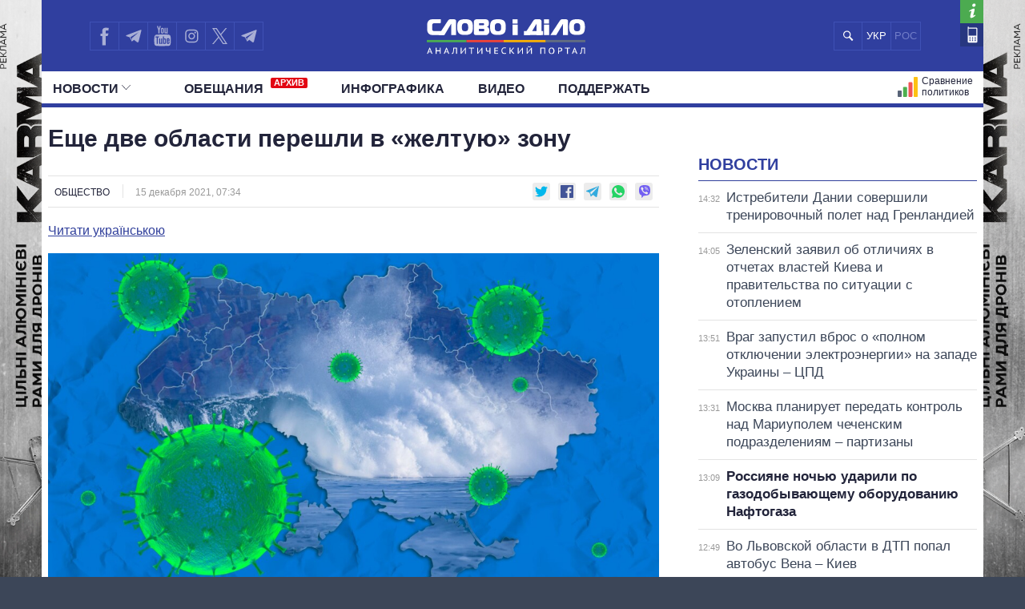

--- FILE ---
content_type: text/html; charset=UTF-8
request_url: https://ru.slovoidilo.ua/2021/12/15/novost/obshhestvo/eshhe-dve-oblasti-pereshli-zheltuyu-zonu
body_size: 20613
content:
<!DOCTYPE html>
<html lang="ru">
<head prefix="og: http://ogp.me/ns# fb: http://ogp.me/ns/fb# article: http://ogp.me/ns/article#">
    <title>Карантин в Украине - Винницкая и Хмельницкая обл перешли в желтую зону » Слово и Дело</title>
    <meta charset="utf-8">
    <meta name="viewport" content="width=device-width,initial-scale=1.0">
    <meta name="language" content="ru">
            <link rel="alternate" href="https://www.slovoidilo.ua/2021/12/15/novyna/suspilstvo/shhe-dvi-oblasti-perejshly-zhovtoyi-zony" hreflang="uk" />
        <meta name="description" content="Со среды, 15 декабря, две области Украины покинули «красную» зону. Это Винницкая и Хмельницкая области.">
    <meta content="index, follow" name="robots">
<link rel="image_src" href="//media.slovoidilo.ua/media/scimage/148/147666-ru.png" />
<link rel="canonical" href="https://ru.slovoidilo.ua/2021/12/15/novost/obshhestvo/eshhe-dve-oblasti-pereshli-zheltuyu-zonu" />
    
    <script type="application/ld+json">
    {
        "@context": "http://schema.org",
        "@type": "NewsArticle",
        "mainEntityOfPage": {
            "@type": "WebPage",
            "@id": "https://ru.slovoidilo.ua/2021/12/15/novost/obshhestvo/eshhe-dve-oblasti-pereshli-zheltuyu-zonu"
        },
        "headline": "Еще две области перешли в &laquo;желтую&raquo; зону",
        "datePublished": "2021-12-15T07:34:26+02:00",
        "dateModified": "2021-12-15T07:34:26+02:00",

                                            "image": {
                "@type": "ImageObject",
                "url": "https://media.slovoidilo.ua/media/scimage/148/147666-ru.png",
                "height": 600,
                "width": 1200            },
                    
        "author": {
            "@type": "Organization",
            "name": "Slovo i Dilo",
            "url": "https://www.slovoidilo.ua/"
        },
        "description": "Со среды, 15 декабря, две области Украины покинули &laquo;красную&raquo; зону. Это Винницкая и Хмельницкая области.",
        "articleBody": "Слово и делоСо среды, 15 декабря, две области Украины покинули &laquo;красную&raquo; зону. Это Винницкая и Хмельницкая области.

&laquo;По результатам Государственная комиссия решила установить с 00:00 минут 15 декабря 2021 &laquo;желтый&raquo; уровень эпидемической опасности на территории Винницкой и Хмельницкой областей&raquo;, - говорится в сообщении министра Кабмина Олега Немчинова.

Новогодние праздники: будут ли ужесточать карантин и при каких условиях можно отдохнуть на лыжных курортахКаким будет карантин в Украине на новогодние праздники, можно ли поехать отдыхать на горнолыжный курорт &ndash; в материале Слово и дело.
14 декабря 2021, 13:30

По обновленным данным МОЗ, в &laquo;красной&raquo; зоне находятся Волынская, Житомирская, Запорожская, Киевская, Николаевская, Сумская, Черкасская, Черниговская области.

В &laquo;оранжевой&raquo; зоне карантина три области &ndash; Донецкая, Закарпатская, Одесская.

Остальные входят в &laquo;желтую&raquo; зону. Киев тоже в этой зоне.

&laquo;Слово и дело&raquo; разобралось, планируют ли в Украине усиливать карантин на праздники, можно ли устроить корпоратив и как будут работать горнолыжные курорты.

Получайте оперативно самые важные новости и аналитику от &laquo;Слово и дело&raquo; в вашем VIBER-мессенджере.

Визуальная аналитика от редакции &laquo;Слово и дело&raquo; &ndash; в Telegram-канале Pics&amp;amp;Maps.
",
        "publisher": {
            "@type": "Organization",
            "name": "Slovo i Dilo",
            "logo": {
                "@type": "ImageObject",
                "url": "https://slovoidilo.ua/i/images/logo-white-s-uk.png",
                "width": 141,
                "height": 48
            }
        }
    }
    </script>
<link rel="amphtml" href="https://ru.slovoidilo.ua/amp/2021/12/15/novost/obshhestvo/eshhe-dve-oblasti-pereshli-zheltuyu-zonu">

<meta property="og:title" content="Еще две области перешли в «желтую» зону" />
<meta property="og:description" content="Со среды, 15 декабря, две области Украины покинули «красную» зону. Это Винницкая и Хмельницкая области." />
<meta property="og:image" content="https://media.slovoidilo.ua/media/scimage/148/147666-ru.png" />
                <meta property="og:image:width" content="1200" />
        <meta property="og:image:height" content="600" />
    
<meta property="og:url" content="https://ru.slovoidilo.ua/2021/12/15/novost/obshhestvo/eshhe-dve-oblasti-pereshli-zheltuyu-zonu" />
<meta property="og:type" content="article" />

<meta name="twitter:title" content="Еще две области перешли в «желтую» зону" />
<meta name="twitter:description" content="Со среды, 15 декабря, две области Украины покинули «красную» зону. Это Винницкая и Хмельницкая области." />
<meta name="twitter:image:src" content="https://media.slovoidilo.ua/media/scimage/148/147666-ru.png" />

<style>
    /* nosidebar video*/
    .desc-hide{
        display: none;
    }
    .desc-hide span:first-child{
        font-weight: 700;
        color: #22243a;
    }
    .desc-hide iframe + div > span{
        margin-bottom: 0px;
        margin-right: 10px;
        font-size: inherit;
    }
    .desc-hide + div{
    margin-bottom: 15px;
    }
    .desc-hide iframe + div{
        display: flex;
        margin-bottom: 30px;
        align-items: center;
        justify-content: space-between;
    }
    .desc-hide span{
        margin-bottom: 10px;
        font-size: 1.1rem;
        display: inline-block;
    }
    @media screen and (max-width: 61.75em){
        .nosidebar .block-second iframe {
        margin-bottom: 10px;
    }
    .desc-hide{
        display: block;
        overflow: hidden;
    }
    .mob-hide{
        display: none;
    }
    }  
    @media screen and (max-width: 39.375em){
        .nosidebar .block-second iframe {
        min-height: 250px;
    }
    }   
    @media screen and (max-width: 29.375em){
        .nosidebar .block-second iframe {
        min-height: 205px;
    }
    }
    @media screen and (max-width: 988px){
        .desc-hide iframe{
            height: 100%!important;
            min-height: 352px!important;
        }
    }
    @media screen and (max-width: 656px){
        .desc-hide iframe{
            min-height: 338px!important;
        }
    }
    @media screen and (max-width: 629px){
        .desc-hide iframe{
            min-height: 300px!important;
        }
    }
    @media screen and (max-width: 557px){
        .desc-hide iframe{
            min-height: 249px!important;
        }
    }
    @media screen and (max-width: 469px){
        .desc-hide iframe{
            min-height: 190px!important;
        }
    }
    @media screen and (max-width: 364px){
        .desc-hide iframe{
            min-height: 181px!important;
            margin-left: -2%;
            width: 107%!important;
        }
        .desc-hide iframe + div>span+div{
            width: 120px!important;
        }
    }

    .mob-hide{
        margin: 15px 0;
        overflow: hidden;
    } 
    .mob-hide span{
        margin-bottom: 10px;
        display: inline-block;
        font-weight: 700;
        color: #22243a;
    } 
    .mob-hide iframe{
        width: 100%;
        margin-bottom: 10px;
    } 
    .mob-hide iframe + div{
        display: flex;
        align-items: center; 
    }  
    .mob-hide iframe + div{
        display: flex;
        align-items: center;
        justify-content: space-between; 
    }  
    .mob-hide iframe + div> span{
        margin-bottom: 0px;
        margin-right: 5px;
        font-size: 14px;
        line-height: 15px;
    } 
    @media screen and (max-width: 1920px){
        .mob-hide iframe{
            height: 100%;
            min-height: 196px!important;
        }
    } 
    @media screen and (max-width: 1219px){
        .mob-hide iframe{
            width: 107%!important;
            min-height: 181px!important;
            margin-left: -2%;
        }
        .mob-hide iframe + div>span+div{
            width: 100px!important;
        }
    } 
    /* nosidebar video and*/ 
    .page-view .publication .article-body h2 {
        text-transform: inherit;
    }

    @media screen and (max-width: 9999em) and (min-width: 76.25em){
    .page-view .publication .article-body h2 {
        margin: 1.5rem 0 1rem 0rem!important;
    }}

    @media screen and (min-width: 61.75em){
    .page-view .publication .article-body h2 {
        margin: 1.5rem 0 1rem 0rem!important;
    }}

    @media screen and (min-width: 47.5em){
    .page-view .publication .article-body h2 {
        margin: 1.5rem 0 1rem 0rem!important;
    }}

    @media screen and (min-width: 19.375em){
    .page-view .publication .article-body h2 {
        margin: 1.5rem 0 .3rem 0rem!important;
    }}
    @media screen and (min-width: 19.375em){
    .page-view .publication .article-body h3, .page-view .publication .article-body h4, .page-view .publication .article-body h5 {
        margin: 1.5rem 0 .3rem 0rem!important;
    }}

    /* added */
    @media screen and (max-width: 9999em) and (min-width: 76.25em){
        .page-view .publication .article-body p {
            margin: 0 0 1rem 0rem!important;
    }}

    @media screen and (min-width: 47.5em){
    .page-view .publication .article-body p {
        margin: 0 0 1rem 0rem!important;
    }}
    @media screen and (min-width: 19.375em){
    .page-view .publication .article-body p {
        margin: 0 0 1rem 0rem!important;
    }
    .page-view .publication .info .thematic_and_date_cont .thematic {
    height: auto;
    }
    .view-area .page-view .publication .info{
        flex-wrap: nowrap; 
    }
    }
    /* added end */

    .tags-box {
        display: -webkit-box;
        display: -webkit-flex;
        display: -ms-flexbox;
        display: flex;
        -webkit-box-pack: start;
        -webkit-justify-content: flex-start;
        -ms-flex-pack: start;
        justify-content: flex-start;
        padding: 20px 0
    }

    .tags-box {
        flex-wrap: wrap;
    }

    .tags-box__link{white-space: nowrap;
    margin-bottom: 5px;}

    .tags-box__link {
        margin-right: 10px;
        font-size: 14px;
        color: #3f51b5;
        padding: 8px 12px;
        border: 1px solid #e3e3e3;
        -webkit-border-radius: 5px;
        border-radius: 5px;
        text-decoration: none;
        font-weight: 700
    }

    .tags-box__link:hover {
        background: #edeff1;
        -webkit-transition: .5s;
        -o-transition: .5s;
        transition: .5s
    }
    @media screen and (min-width: 19.375em){
    .page-view .publication .topic-related {
        margin: 2.25rem 0 1.25rem!important;
    }
        }
    @media screen and (max-width: 364px){
    .info .likely{
        display: flex;
        margin: 0 0px -10px;
    }
    }
</style>



    <meta property="article:author" content="https://www.facebook.com/slovoidilo.ua" />
    <meta property="og:site_name" content="Слово и Дело"/>
        <meta name="twitter:card" content="summary_large_image" />
    <meta name="twitter:site" content="@SLOVOiDILO" />
    <meta name="twitter:creator" content="@SLOVOiDILO" />
    <meta property="fb:app_id" content="1735195523441507" />

    <meta name="google-site-verification" content="gJgoeKLBrwWBbUZcVmG4Ev2I9RYpMr7QE_CPrwefAok" />
    <meta name="google-site-verification" content="SMjBD8tKUvaBiDDkObBE5w8MEF6Pp3Mc6K0EnHzrmGY" />
    <meta name="yandex-verification" content="8bb1ad72b1322eff" />

    
    <link rel="stylesheet" type="text/css" href="https://fonts.googleapis.com/css?family=PT+Sans+Narrow:400,700|PT+Sans:400,700|PT+Serif:400,700,400italic&subset=latin,cyrillic" /><link rel="stylesheet" type="text/css" href="//slovoidilo.ua/i/css/app-6df8fd06.css" /><link rel="stylesheet" type="text/css" href="//slovoidilo.ua/i/css/publication-fcd97ca6.css" /><script type="text/javascript">/*<![CDATA[*/window.googletag = window.googletag || {cmd: []};googletag.cmd.push(function() {googletag.defineSlot("/22864796643/np_sid/leaderboard", [728, 90], "div-gpt-ad-1748350780496-0").addService(googletag.pubads());googletag.pubads().enableSingleRequest();googletag.pubads().collapseEmptyDivs();googletag.enableServices();});  window.googletag = window.googletag || {cmd: []};googletag.cmd.push(function() {googletag.defineSlot("/22864796643/np_sid/bottom-desktop", [[720, 250], [980, 250], [750, 250], [1000, 250], [1100, 250], [1110, 250], [1160, 250], [970, 250], [1160, 280], [728, 250], [760, 280], [990, 250]], "div-gpt-ad-1748352752773-0").addService(googletag.pubads());googletag.pubads().enableSingleRequest();googletag.pubads().collapseEmptyDivs();googletag.enableServices();});  window.googletag = window.googletag || {cmd: []};googletag.cmd.push(function() {googletag.defineSlot("/22864796643/np_sid/premium-desktop", [300, 250], "div-gpt-ad-1748352612504-0").addService(googletag.pubads());googletag.pubads().enableSingleRequest();googletag.pubads().collapseEmptyDivs();googletag.enableServices();});window.googletag = window.googletag || {cmd: []};googletag.cmd.push(function() {googletag.defineSlot("/22864796643/np_sid/sidebar", [300, 600], "div-gpt-ad-1748350919400-0").addService(googletag.pubads());googletag.pubads().enableSingleRequest();googletag.pubads().collapseEmptyDivs();googletag.enableServices();});/*]]>*/</script>    <link rel="stylesheet" type="text/css" href="/i/css/fix-v12.css">
    <link rel="stylesheet" type="text/css" href="/i/css/hotfix.css">

    <!-- <link rel="preconnect" href="https://membrana-cdn.media/" crossorigin>
    <link rel="dns-prefetch" href="https://membrana-cdn.media/">
    <script async="async" src="https://securepubads.g.doubleclick.net/tag/js/gpt.js"></script>
    <script async="async" src="https://cdn.membrana.media/sid/ym.js"></script> -->
    <script async="async" src="https://securepubads.g.doubleclick.net/tag/js/gpt.js"></script>
    <script>
        let loaded = false;

        function loadAdsScripts() {
            if (loaded) return;
            loaded = true;
            const preconnect = document.createElement('link');
            preconnect.rel = 'preconnect';
            preconnect.href = 'https://membrana-cdn.media/';
            preconnect.crossOrigin = 'anonymous';
            document.head.appendChild(preconnect);

            const dnsPrefetch = document.createElement('link');
            dnsPrefetch.rel = 'dns-prefetch';
            dnsPrefetch.href = 'https://membrana-cdn.media/';
            document.head.appendChild(dnsPrefetch);

            // gpt.js
            // const gptScript = document.createElement('script');
            // gptScript.src = 'https://securepubads.g.doubleclick.net/tag/js/gpt.js';
            // gptScript.async = true;
            // document.head.appendChild(gptScript);

            // membrana.js
            const membranaScript = document.createElement('script');
            membranaScript.src = 'https://cdn.membrana.media/sid/ym.js';
            membranaScript.async = true;
            document.head.appendChild(membranaScript);
        }

        window.addEventListener('scroll', loadAdsScripts, { once: true });
        </script>
    <script>
        window.yieldMasterCmd = window.yieldMasterCmd || [];
        window.yieldMasterCmd.push(function() {
            window.yieldMaster.init({
                pageVersionAutodetect: true
            });
        });
    </script>

            <!-- <script src="https://cdn.gravitec.net/storage/d3fc0043f3e8b0f651c2bd0cc41eb121/client.js" defer></script> -->
        <script>
        let gravitecLoaded = false;
        window.addEventListener('scroll', function () {
            if (gravitecLoaded) return;
            gravitecLoaded = true;

            const gravitecScript = document.createElement('script');
            gravitecScript.src = 'https://cdn.gravitec.net/storage/d3fc0043f3e8b0f651c2bd0cc41eb121/client.js';
            gravitecScript.async = true;
            document.head.appendChild(gravitecScript);
        });
    </script>
        
    <!-- Google tag (gtag.js) -->
    <script async src="https://www.googletagmanager.com/gtag/js?id=G-3L8BETS0XT"></script>
    <script>
        window.dataLayer = window.dataLayer || [];
        function gtag(){dataLayer.push(arguments);}
        gtag('js', new Date());

        gtag('config', 'G-3L8BETS0XT');
    </script>

    
</head>

<body class="branding">
    <a href="https://drone-frames.com.ua/?utm_source=Slovoidilo.ua&utm_medium=%D0%B1%D1%80%D0%B5%D0%BD%D0%B4%D1%83%D0%B2%D0%B0%D0%BD%D0%BD%D1%8F&utm_campaign=KARMA+brand-new&utm_id=KARMA_sid" class='branding-link' target="blank"></a> 
    <div class="branding-main"> 
       <!-- <a class="branding-link-left" href="https://t.me/pics_maps" target="blank"></a> 
       <a class="branding-link-right" href="https://t.me/pics_maps" target="blank"></a> -->
       <a class="branding-link-left" href="https://drone-frames.com.ua/?utm_source=Slovoidilo.ua&utm_medium=%D0%B1%D1%80%D0%B5%D0%BD%D0%B4%D1%83%D0%B2%D0%B0%D0%BD%D0%BD%D1%8F&utm_campaign=KARMA+brand-new&utm_id=KARMA_sid" target="blank"></a> 
       <a class="branding-link-right" href="https://drone-frames.com.ua/?utm_source=Slovoidilo.ua&utm_medium=%D0%B1%D1%80%D0%B5%D0%BD%D0%B4%D1%83%D0%B2%D0%B0%D0%BD%D0%BD%D1%8F&utm_campaign=KARMA+brand-new&utm_id=KARMA_sid" target="blank"></a>
    </div>
    <style>
        .block-ad.has-iframe::before,
        .google-auto-placed::before,
        .nts-video-meta-wrapper::before,
        .content-banner::before{
            content: "Реклама";
            display: block;
            font-size: 14px;
            color: #3c4658;
            margin-bottom: 10px;
            font-weight: 400;
            text-align: left;
            position: absolute;
            top: 0;
        }
        .nts-video-meta-wrapper::before,
        .content-banner::before{
            top: -15px;
            left: 0;
        }
        .block-ad{
            padding-top: 25px;
            position: relative;
        }
        .branding-link{display:block;height:60px;position:fixed;top:0;left:0;right:0;bottom:0}
        .branding .main-footer .view-area{background-color:#3c4658;padding-top:1.8rem;margin-top:0}
        .branding .main-header{background:0 0!important}
        .branding .showcase-area{background:0 0}
        .branding .showcase-area .view-area{background:#2e363f url(/i/images/sc-f.png) 50% 50% repeat}
        .branding .view-area{padding-left:.5rem;padding-right:.5rem;overflow:hidden}
        .branding .main-header .top{margin-left:-.5rem;padding-right:1rem}
        .branding-main{height:100%;position:fixed;z-index:0;top:0;left:0;width:100%;background-repeat:no-repeat;background-position:center top}
        .branding-link-left{position:absolute;display:block;left:50%;top:0;width:500px;height:100%;background-size:contain;background-repeat:no-repeat;margin-left:-1050px;background-position:right top;background-image:url(/i/images/branding/drone-frames_500_left.webp?ver=1);width:720px;margin-left:-1280px}
        .branding-link-right{position:absolute;display:block;left:50%;top:0;width:500px;height:100%;background-size:contain;background-repeat:no-repeat;margin-left:-1050px;background-position:right top;margin-left:540px;background-position:left top;background-image:url(/i/images/branding/drone-frames_500_right.webp?ver=1);width:720px;margin-left: 560px;}
        .branding-link{display:none!important}
        
        @media screen and (max-width:1780px){
            .branding-link-left{background-image:url(/i/images/branding/drone-frames_465_left.webp?ver=1);margin-left:-1285px}
            .branding-link-right{background-image:url(/i/images/branding/drone-frames_465_right.webp?ver=1);margin-left:566px}
        }
        @media screen and (max-width:1750px){
            .branding-link-left{background-image:url(/i/images/branding/drone-frames_430_left.webp?ver=1);margin-left:-1294px}
            .branding-link-right{background-image:url(/i/images/branding/drone-frames_430_right.webp?ver=1);margin-left:566px}
        }
        @media screen and (max-width:1700px){
            .branding-link-left{background-image:url(/i/images/branding/drone-frames_395_left.webp?ver=1);margin-left:-1294px}
            .branding-link-right{background-image:url(/i/images/branding/drone-frames_395_right.webp?ver=1);margin-left:573px}
        }
        @media screen and (max-width:1640px){
            .branding-link-left{background-image:url(/i/images/branding/drone-frames_305_left.webp?ver=1);margin-left:-1308px}
            .branding-link-right{background-image:url(/i/images/branding/drone-frames_305_right.webp?ver=1);margin-left:588px}
        }
        @media screen and (max-width:1530px){
            .branding-link-left{margin-left:-1297px}
            .branding-link-right{margin-left:574px}
        }
        @media screen and (max-width:1510px){
            .branding-link-left{background-image:url(/i/images/branding/drone-frames_250_left.webp?ver=1);margin-left:-1308px}
            .branding-link-right{background-image:url(/i/images/branding/drone-frames_250_right.webp?ver=1);margin-left:588px}
        }
        @media screen and (max-width:1440px){
            .branding-link-left{background-image:url(/i/images/branding/drone-frames_195_left.webp?ver=1);margin-left:-1308px}
            .branding-link-right{background-image:url(/i/images/branding/drone-frames_195_right.webp?ver=1);margin-left:588px}
        }
        @media screen and (max-width:1370px){
            .branding-link-left{background-image:url(/i/images/branding/drone-frames_140_left.webp?ver=1);margin-left:-1300px}
            .branding-link-right{background-image:url(/i/images/branding/drone-frames_140_right.webp?ver=1);margin-left:578px}
        }
        @media screen and (max-width:1315px){
            .branding-link-left{margin-left:-1286px}
            .branding-link-right{margin-left:560px}
        }
        @media screen and (max-width: 1281px) and (min-width: 1219px){
            .branding-link-right{margin-left:555px;}
            .branding-link-left{margin-left:-1281px;}
        }
        @media screen and (max-width:1219px){
            .main-menu .pk-compare span{background:url(/i/images/pkicon1.svg) 0 50% no-repeat!important;padding-top:2px}
            .branding-link-left{background-image:url(/i/images/branding/drone-frames_250_left.webp?ver=1);margin-left:-1195px}
            .branding-link-right{background-image:url(/i/images/branding/drone-frames_250_right.webp?ver=1);margin-left:470px}
        }
        @media screen and (max-width:1190px){
            .branding-link-left{background-image:url(/i/images/branding/drone-frames_140_left.webp?ver=1);margin-left:-1208px}
            .branding-link-right{background-image:url(/i/images/branding/drone-frames_140_right.webp?ver=1);margin-left:488px}
        }
        @media screen and (max-width:1122px){
            .branding-link-right{margin-left:463px;}
            .branding-link-left{margin-left:-1187px;}
        }
        @media screen and (max-width:1095px){
            .branding-link-right{margin-left:453px;}
            .branding-link-left{margin-left:-1179px;}
        }
        @media screen and (max-width:987px){
            .branding-link-left{background-image:url(/i/images/branding/drone-frames_140_left.webp?ver=1);margin-left:-1068px}
            .branding-link-right{background-image:url(/i/images/branding/drone-frames_140_right.webp?ver=1);margin-left:348px}
        }
        @media screen and (max-width:768px){
            .branding-main{display:none}
            .main-footer{background-color:#3c4658}
            .branding .main-header{background:#303f9f!important}
            .branding{background:url(/i/images/branding/drone-frames_mob.webp?ver=2) repeat-x;padding-top:60px!important;background-position:top}
            .branding-link{display:block!important}
        }
        @media screen and (max-width:426px){
            .branding{background:url(/i/images/branding/drone-frames_500_left.webp?ver=1) repeat-x;/*padding-top:42px!important;*/background-position:top}
            .branding-link{height:42px}
        }
        @media screen and (min-width:29.375em) and (max-width:30.375em){.main-header .view-area{width:27.875rem}}@media screen and (max-width:9999em) and (min-width:76.25em){.main-header .top .search .search-button{background:#303f9f url(/i/images/search-mob.svg) 50% 50% no-repeat}}@media screen and (min-width:19.375em){.branding .main-footer .view-area{width:100%}}@media screen and (min-width:26.538em){.branding .main-footer .view-area{width:21.125rem}}@media screen and (min-width:29.375em){.branding .main-footer .view-area{width:27.6875rem}}@media screen and (min-width:34.875em){.branding .main-footer .view-area{width:33.375rem}}@media screen and (min-width:39.375em){.branding .main-footer .view-area{width:37.5rem}}@media screen and (min-width:41.0625em){.branding .main-footer .view-area{width:39.5rem}}@media screen and (min-width:47.5em){.branding .main-footer .view-area{width:42.5rem}}@media screen and (min-width:61.75em){.branding .main-footer .view-area{width:59.75rem}}@media screen and (max-width:9999em) and (min-width:76.25em){.branding .main-footer .view-area{width:72.5rem}}@media screen and (max-width:29.374em) and (min-width:25.25em){.branding .main-header .view-area{width:21.125rem}}@media screen and (max-width:25.24em) and (min-width:19.375em){.main-header .top .logo{right:6.3125rem}}.view-area{position:relative}.branding .main-footer{border-top:none}@media screen and (max-width:26.538em){.branding .view-area{padding-left:0;padding-right:0}.branding .main-header{background:#303f9f!important}}@media screen and (max-width:22.8124em){.branding .main-header{background:#303f9f!important}}@media screen and (min-width:25.25em){.main-header .top .logo a{margin:.459rem auto 0}}/*@media screen and (min-width:19.375em){.main-header .top .logo a{margin:.425rem auto 0}}*/@media screen and (min-width:19.375em){.main-header .top .logo{height:3.87rem}}@media screen and (min-width:19.375em){.sidebar-persons .items .item .info{margin-top:-.35rem;width:100%;text-align:center}}@media screen and (min-width:19.375em){.sidebar-infographics .items article .image.i-s{float:left;width:7.5rem;height:4.5rem;background-size:cover;background-position:50% 50%}}@media screen and (max-width:9999em) and (min-width:76.25em){.sidebar-infographics .items article .image.i-s{width:9.375rem;height:5.3125rem}}@media screen and (max-width:36em) and (min-width:19.375em){.main-header{background-color:#303f9f}}@media screen and (max-width:76.25em) and (min-width:37em){.main-header{background-color:#fff}}.menu-mobile{z-index: 9;}
        .desc-visible{display:block}.mob-visible{display:none}@media screen and (max-width:567px){.desc-visible{display:none}.mob-visible{display:block}}@media screen and (max-width:1219px){.p-compare.spec, .pk-compare span{word-spacing:-5px}} /*new*/ .main-header .p-news.social{display:none}@media screen and (max-width:1219px){.main-header .top .lang-switcher{display:flex;justify-content:center;align-items:center;position:absolute;top:.5625rem;right:9.5625rem;width:4.5625rem;height:2.3125rem;overflow:hidden}.main-header .top .lang-switcher li{height:2.3125rem;box-sizing:border-box;border:.0625rem solid #3f51b5;float:left;width:2.3125rem;display:flex;justify-content:center;align-items:center;color:#fff}.main-header .top .lang-switcher li span{color:#717dc8;font-size:small}.main-header .top .lang-switcher li a{color:#fff;text-decoration:none;font-size:small}}@media screen and (max-width:759px){.main-header .top .search+.social{display:none}.main-header .top .lang-switcher{right:.5625rem}.main-header .p-news.social{display:block}.main-header .p-news .social{display:flex;overflow:hidden; justify-content: center;height:2.25rem;margin:0 auto}.main-header .p-news .social li{display:block;float:left;width:2.05rem;height:2.05rem;margin-right:0;border-top:1px solid #b2b2b2;border-left:1px solid #b2b2b2;border-bottom:1px solid #b2b2b2}.main-header .p-news .social li a{width:2.125rem;height:2.125rem}.main-header .p-news .social li.fb a{background-image:url(/i/images/social-fb-mob.svg)}.main-header .p-news .social li.tw a{background-image:url(/i/images/social-tw-mob.svg)}.main-header .p-news .social li.yt a{background-image:url(/i/images/social-yt-mob.svg)}.main-header .p-news .social li.inst a{background-image:url(/i/images/insta-mob.svg)}.main-header .p-news .social li.tw{border-right:1px solid #b2b2b2}.main-header .p-news .social li.tel a{background-image:url(/i/images/telegram-mob.svg);background-size:contain;width:1.525rem;height:1.525rem;margin-left:3px;margin-top:4px}}.main-header .top .lang-switcher li a,.main-header .top .lang-switcher li span{font-size:small;display:flex;justify-content:center;align-items:center} /*new2*/ @media screen and (min-width:47.5em){.main-header .top .social{width:12.0625rem!important}}.main-header .social li.sound a{background-image:url(/i/images/soundcloud1.svg);background-size:75% 70%;border-right:.0625rem solid #3f51b5;background-repeat:no-repeat}@media screen and (max-width:1219px){.main-header .top .lang-switcher{right:12.5625rem!important}.main-header .top .social li.tw a{border-right:none!important}.main-header .top .social{width:auto!important}}@media screen and (max-width:987px){.main-header .top .lang-switcher{right:11.9rem!important}}@media screen and (max-width:759px){.main-header .top .lang-switcher{right:.5625rem!important}.main-header .p-news .social{height:2.5rem}.main-header .p-news .social li{width:2.4rem;height:2.4rem;border-right:1px solid #b2b2b2;margin-right:3px}.main-header .p-news .social li a{width:100%;height:inherit}.main-header .p-news .social li.sound a{background-image:url(/i/images/soundcloud.svg);background-size:80% 80%;margin-left:4px;margin-top:3px;border:none;background-repeat:no-repeat}} /*logo_n*/ @media screen and (max-width:9999em) and (min-width:76.25em){.main-header .top .logo{top:.5rem}}@media screen and (min-width:25.25em){.main-header .top .logo a{margin:.7rem auto 0}}@media screen and (min-width:19.375em){.main-header .top .logo a{margin:1.025rem auto 0}} 
        @media screen and (max-width:1024px){
            .branding{background:url(/i/images/branding/drone-frames_mob.webp?ver=2) repeat-x;padding-top:60px!important;background-position:top}
            .branding-link{display:block!important}
            .branding-main{display:none}
            .main-header .top .search+.social{display:none}.main-header .p-news.social{display:block}.lang-switcher{/*right:10px!important*/}.main-header .p-news .social{display:flex;overflow:hidden;justify-content:center;height:2.5rem;margin:0 auto}.main-header .p-news .social li{display:block;float:left;border-top:1px solid #b2b2b2;border-left:1px solid #b2b2b2;border-bottom:1px solid #b2b2b2;width:2.4rem;height:2.4rem;border-right:1px solid #b2b2b2;margin-right:3px}.main-header .p-news .social li a{width:100%;height:inherit}.main-header .p-news .social li.fb a{background-image:url(/i/images/social-fb-mob.svg)}.main-header .p-news .social li.tel a{background-image:url(/i/images/telegram-mob.svg);background-size:contain;width:1.525rem;height:1.525rem;margin-left:3px;margin-top:4px}.main-header .p-news .social li.yt a{background-image:url(/i/images/social-yt-mob.svg)}.main-header .p-news .social li.inst a{background-image:url(/i/images/insta-mob.svg)}.main-header .p-news .social li.tw a{background-image:url(/i/images/social-tw-mob.svg)}.main-header .p-news .social li.sound a{background-image:url(/i/images/soundcloud.svg);background-size:80% 80%;margin-left:4px;margin-top:3px;border:none;background-repeat:no-repeat} .branding .main-header{background:#303f9f!important}.main-header .top .lang-switcher{right:10px!important}} @media screen and (max-width: 364px){.main-footer .lang-switcher {display: flex;flex-direction: column;}}@media screen and (min-width: 19.375em){.page-view .publication .topic-related .headline {padding-top: 5px;}}
    </style>
    
    <div class="wrap">
        <div id="fb-root"></div>


<style>
    .vb a {
        background-image: url(/i/images/viber_mob.svg);
        background-size: 76%;
        background-repeat: no-repeat;
        background-position: center;
    }
    @media screen and (min-width: 47.5em){
        .main-header .top .social {
            width: 16rem!important;
        }
    }
    @media screen and (max-width: 1219px) and (min-width: 1024px){
    .main-header .top .lang-switcher {
        right: 16.5rem!important;
    }}
</style>


<header id="header" class="main-header">
    <div class="view-area">
        <div class="top">
            <div class="menu-mobile"></div>
            <div class="logo ">
                <a href="/">

                                            <img alt="Слово і Діло" src="//slovoidilo.ua/i/images/logo-white-s-ru-3.svg" />
                    
                </a>
            </div>
            <ul class="lang-switcher"><li class="uk"><a href="//www.slovoidilo.ua/2021/12/15/novyna/suspilstvo/shhe-dvi-oblasti-perejshly-zhovtoyi-zony">УКР</a></li><li class="ru current"><span>РОС</span></li></ul>
            <form class="search" action="/poisk" method="post">
                <div class="search-field" style="right: 10.9rem"><input type="text" name="query" placeholder="" /></div>
                <input class="search-button" type="submit" onclick="return false;" />
            </form>
            <ul class="social">
                <li class="fb"><a href="https://www.facebook.com/slovoidilo.ua" rel="nofollow, noreferrer" title="Facebook" target="_blank"></a></li>
                <li class="tw"><a style="background-image: url(/i/images/telegram.svg)" href="http://t.me/slovo_i_dilo" rel="nofollow, noreferrer" title="Telegram" target="_blank"></a></li>
                <li class="yt"><a href="https://www.youtube.com/user/SlovoiDilo?sub_confirmation=1" rel="nofollow, noreferrer" title="Youtube" target="_blank"></a></li>
                <li class="tw"><a style="background-image: url(/i/images/insta.svg); border-right: .0625rem solid #3f51b5" href="https://www.instagram.com/slovoidilo/" rel="nofollow, noreferrer" title="Instagram" target="_blank"></a></li>
                     
                <li class="tw"><a style="background-image: url(/i/images/xcom.svg); background-size: 55%; border-right: .0625rem solid #3f51b5" href="https://x.com/slovoidilo" rel="nofollow, noreferrer" title="Twitter" target="_blank"></a></li>
                <li class="tw"><a style="background-image: url(/i/images/telegram.svg); border-right: .0625rem solid #3f51b5" href="https://t.me/pics_maps" rel="nofollow, noreferrer" title="Telegram" target="_blank"></a></li>
            </ul>
            <ul class="info">
                <li class="about"><a href="/about" rel="nofollow" title="О проекте"></a></li>
                <li class="contacts"><a href="/kontakty" title="Контакты"></a></li>
            </ul>
        </div>
    </div>
    <nav class="main-nav main-area">
        <div class="view-area">
<style>
    .archive-label {
        display: inline-block!important;
        background-color: #e30613;
        color: #fff;
        font-size: 11px;
        font-weight: bold;
        padding: 1px 4px;
        margin-left: 5px;
        border-radius: 2px;
        vertical-align: super;
        line-height: 1;
        top: -3px;
    }

    @media screen and (min-width: 19.375em) { 
        .main-header .main-menu > li:nth-child(2) {
            padding-left: 25px
        }
    }
</style>

<div class="d-fin"></div>
<ul class="main-menu">
    <li class="ext ms-pub ">
        <span class="multi pub-ext">Новости<ins class="arr"></ins></span>
        <a class="dtop pub-ext" href="/publikacii">Новости<ins class="arr"></ins></a>
        <div class="submenu">
            <div class="group">
                <ul class="mm-sub m-pub-main">
                    <li class="p-stream ">
                        <a href="/publikacii">
                            <strong>Лента</strong>
                        </a>
                    </li>
                    <li class="p-news ">
                        <a href="/publikacii/novosti">События</a>
                    </li>
                    <li class="p-articles ">
                        <a href="/publikacii/stati">Статьи</a>
                    </li>
                    <li class="p-opinions ">
                        <a href="/publikacii/mnenija">Мнения</a>
                    </li>
                    <li class="p-reviews ">
                        <a href="/publikacii/obzory">Обзоры</a>
                    </li>
                    <li class="p-digests ">
                        <a href="/publikacii/dajdzhesty">Дайджесты</a>
                    </li>
                </ul>
                <ul class="mm-sub next m-pub-thematics">
                    <li class="p-t18 ">
                        <a href="/publikacii/politika">Политика</a>
                    </li>
                    <li class="p-t28 ">
                        <a href="/publikacii/jekonomika">Экономика</a>
                    </li>
                    <li class="p-t32 ">
                        <a href="/publikacii/obshhestvo">Общество</a>
                    </li>
                    <li class="p-t33 {pubs.t.33}">
                        <a href="/publikacii/mir">Мир</a>
                    </li>
                </ul>
            </div>
        </div>
    </li>
    <li class="">
        <a href="/obeshhanija/vypolnennye">Обещания            <span class="archive-label">АРХИВ</span>
        </a>
    </li>
    <!--
    <li class="ext ms-prs ">
        <span class="multi prs-ext">Политики<ins class="arr"></ins></span>
        <a class="dtop prs-ext" href="/rejtingi">Политики<ins class="arr"></ins></a>
        <div class="submenu">
            <div class="group">
                <ul class="mm-sub m-prs-main">
                    <li class="p-secretariat ">
                        <a href="/rejtingi">Все политики</a>
                    </li>
                    <li class="p-secretariat ">
                        <a href="/rejtingi/prezident-i-administracija">Президент и Офис</a>
                    </li>
                    <li class="ext ms-prl p-parliament ">
                        <span class="multi prs-ext">Верховная Рада<ins class="arr"></ins></span>
                        <a class="dtop prs-ext" href="/rejtingi/verhovnaja-rada">Верховная Рада<ins class="arr"></ins></a>
                    </li>
                    <li class="p-cabinet ">
                        <a href="/rejtingi/kabinet-ministrov">Кабинет Министров</a>
                    </li>
                    <li class="p-governors ">
                        <a href="/rejtingi/predsedateli-obladministracij">Главы обладминистраций</a>
                    </li>
                    <li class="p-mayors ">
                        <a href="/rejtingi/predsedateli-gorsovetov">Мэры</a>
                    </li>
                    <li class="p-holovy">
                        <a href="/rejtingi/glavy-oblastnogo-soveta">Председатели облсоветов</a>
                    </li>
                    <li class="p-persons-all ">
                        <a href="/persony/v-alfavitnom-porjadke">Все персоны</a>
                    </li>
                </ul>
                <ul class="mm-sub m-prl">
                    <li class="p-prl-members ">
                        <a href="/rejtingi/verhovnaja-rada">Депутаты</a>
                    </li>
                    <li class="p-prl-committees ">
                        <a href="/rejtingi/verhovnaja-rada/komitety">Комитеты</a>
                    </li>
                    <li class="p-prl-fractions ">
                        <a href="/rejtingi/verhovnaja-rada/frakcii">Фракции</a>
                    </li>
                    <li class="p-prl-regions ">
                        <a href="/rejtingi/verhovnaja-rada/karta-regionov">Округа</a>
                    </li>
                </ul>
            </div>
        </div>
    </li>-->
    <li class="p-news ">
        <a href="/publikacii/infografika">Инфографика</a>
    </li>
    <li class="p-news ">
        <a href="/publikacii/video">Видео</a>
    </li>
    
    <li class="p-news">
        <a href="/donate">Поддержать</a>
    </li>

    <li class="p-map-reg ">
        <a href="/rejtingi/karta-regionov"><span>Политики на карте</span></a>
    </li>
    <!--<li class="p-map-ato ">
        <a href="/karta-ato"><span>Карта АТО</span></a>
    </li>-->
    <!--<li class="p-map-reg-m ">
        <a href="/rejtingi/karta-regionov"><span>Политики на карте</span></a>
    </li>-->
    <li class="p-compare ">
        <a href="/persony/sravnenie"><span>Сравнение политиков</span></a>
    </li>

    
    <!--<li class="p-compare spec">
        <a href="/publikacii/special"><span style="background: url(/i/images/special.svg) 0 50% no-repeat; text-transform: uppercase; padding-left: 35px;height: 30px;">Спец проекты</span></a>
    </li>-->

    <li class="p-news  social">
        <ul class="social">
            <li class="fb"><a href="https://www.facebook.com/slovoidilo.ua" rel="nofollow, noreferrer" title="Facebook" target="_blank"></a></li>
            <li class="tel"><a href="http://t.me/slovo_i_dilo" rel="nofollow, noreferrer" title="Telegram" target="_blank"></a></li>
            <li class="yt"><a href="https://www.youtube.com/user/SlovoiDilo?sub_confirmation=1" rel="nofollow, noreferrer" title="Youtube" target="_blank"></a></li>
            <li class="inst"><a href="https://www.instagram.com/slovoidilo/" rel="nofollow, noreferrer" title="Instagram" target="_blank"></a></li>
            <li class="vb"><a href="https://tinyurl.com/slovoidilobot" rel="nofollow, noreferrer" title="Viber" target="_blank"></a></li>
            <li class="tw"><a style="background-image: url(/i/images/social-xcom-mob.svg); background-size: 60%; background-repeat: no-repeat; background-position: center;" href="https://twitter.com/slovoidilo" rel="nofollow, noreferrer" title="Twitter" target="_blank"></a></li>
            <li class="tel"><a href="https://t.me/pics_maps" rel="nofollow, noreferrer" title="Telegram" target="_blank"></a></li>
        </ul>
    </li>

    <li class="fin"></li>
</ul>
</div>
    </nav>
</header>
<style>
    .desc-hide {
        display:none;
    }
    @media (max-width: 768px) {
        .desc-hide {
            display:block;
        }
    }
</style>
<div class="container main-area">
    <div class="view-area">
        <section id="content"><script src="https://apis.google.com/js/platform.js"></script>
<section class="page-view">
    <section class="main-content">
    <section class="publication">
        <div class="ad ad-main-top"></div>
        <section ><articleitemscope itemtype="https://schema.org/NewsArticle">
                        <h1 itemprop="headline name">
                Еще две области перешли в «желтую» зону                            </h1>

            <div class="info">
                <div class="thematic_and_date_cont">
                                            <div class="thematic">
                            <span class="pin"></span>
                            <a href="/publikacii/obshhestvo" class="theme-link">Общество</a>
                        </div>
                                        <time class="date" itemprop="datePublished" content="2021-12-15 07:34:26">15 декабря 2021, 07:34</time>
                </div>
                <div class="likely">
                    <div class="twitter"></div>
                    <div class="facebook"></div>
                    <div class="telegram"></div>
                    <div class="whatsapp"></div>
                    <div class="viber"></div>
                </div>                
                <!--<div class="addthis_inline_share_toolbox addthis_inline_top"></div>-->
            </div>

            <a href="https://www.slovoidilo.ua/2021/12/15/novyna/suspilstvo/shhe-dvi-oblasti-perejshly-zhovtoyi-zony" style="color:#303f9b;padding-bottom:20px;display:inline-block;">Читати українською</a>
            <div class="article-body" itemprop="articleBody">
                            <div class="lead-image image-1"><figure class="media photo"><div class="image"><a class="fbox" href="//media.slovoidilo.ua/media/publications/15/147666/147666-1_large.jpg"><div class="action"><i class="icon"></i></div>
                    <picture>
                        <source srcset="//media.slovoidilo.ua/media/publications/15/147666/147666-1_normal.jpg" media="(max-width: 557px)">
                        <img itemprop="image" nolazy="true" src="//media.slovoidilo.ua/media/publications/15/147666/147666-1_large.jpg" title="Карантин в Украине - Винницкая и Хмельницкая обл перешли в желтую зону" alt="Со среды, 15 декабря, две области Украины покинули «красную» зону. Это Винницкая и Хмельницкая области.">
                    </picture></a></div><figcaption class="caption"><span class="credit">Слово и дело</span></figcaption></figure></div><p><strong>Со среды, 15 декабря, две области Украины <a href="//ru.slovoidilo.ua/2021/11/28/novost/politika/ukraine-rasshirilas-zheltaya-zona-karantina-moz">покинули «красную» зону</a>. Это Винницкая и Хмельницкая области.</strong></p>

<p>«<em>По результатам Государственная комиссия решила установить с 00:00 минут 15 декабря 2021 «желтый» уровень эпидемической опасности на территории Винницкой и Хмельницкой областей</em>», - говорится в сообщении министра Кабмина Олега <a href="/persony/nemchinov-oleg-nikolaevich">Немчинова</a>.</p>

<p><section class="publication-card"><div><a class="image" href="//ru.slovoidilo.ua/2021/12/14/statja/obshhestvo/novogodnie-prazdniki-budut-li-uzhestochat-karantin-i-kakix-usloviyax-mozhno-otdoxnut-lyzhnyx-kurortax"><img src="//media.slovoidilo.ua/media/publications/15/147611/147611-1_medium.jpg"></a><a class="title" href="//ru.slovoidilo.ua/2021/12/14/statja/obshhestvo/novogodnie-prazdniki-budut-li-uzhestochat-karantin-i-kakix-usloviyax-mozhno-otdoxnut-lyzhnyx-kurortax">Новогодние праздники: будут ли ужесточать карантин и при каких условиях можно отдохнуть на лыжных курортах</a><span class="lead">Каким будет карантин в Украине на новогодние праздники, можно ли поехать отдыхать на горнолыжный курорт – в материале Слово и дело.
</span><time>14 декабря 2021, 13:30</time></div></section></p>

<p>По обновленным данным МОЗ, в «красной» зоне находятся Волынская, Житомирская, Запорожская, Киевская, Николаевская, Сумская, Черкасская, Черниговская области.</p>

<p>В «оранжевой» зоне карантина три области – Донецкая, Закарпатская, Одесская.</p>

<p>Остальные входят в «желтую» зону. Киев тоже в этой зоне.</p>

<p>«Слово и дело» разобралось, <a href="//ru.slovoidilo.ua/2021/12/14/statja/obshhestvo/novogodnie-prazdniki-budut-li-uzhestochat-karantin-i-kakix-usloviyax-mozhno-otdoxnut-lyzhnyx-kurortax">планируют ли в Украине усиливать карантин</a> на праздники, можно ли устроить корпоратив и как будут работать горнолыжные курорты.</p>

<p><p>Получайте оперативно самые важные новости и аналитику от «Слово и дело» в вашем <a href="https://tinyurl.com/slovoidilobot">VIBER-мессенджере</a>.</p></p>

<p><p>Визуальная аналитика от редакции «Слово и дело» – в Telegram-канале <a href="https://t.me/pics_maps">Pics&Maps</a>.</p></p>
                <!-- MailerLite Universal -->
                <script>
                    (function(m,a,i,l,e,r){ m['MailerLiteObject']=e;function f(){
                    var c={ a:arguments,q:[]};var r=this.push(c);return "number"!=typeof r?r:f.bind(c.q);}
                    f.q=f.q||[];m[e]=m[e]||f.bind(f.q);m[e].q=m[e].q||f.q;r=a.createElement(i);
                    var _=a.getElementsByTagName(i)[0];r.async=1;r.src=l+'?v'+(~~(new Date().getTime()/1000000));
                    _.parentNode.insertBefore(r,_);})(window, document, 'script', 'https://static.mailerlite.com/js/universal.js', 'ml');

                    var ml_account = ml('accounts', '2996227', 'n5p7o9l8e1', 'load');
                </script>
                <!-- End MailerLite Universal -->
                <div class="ml-form-embed" data-account="2996227:n5p7o9l8e1" data-form="3747052:q2w8j1"></div>

                                    <style>@media screen and (max-width:557px){.box-telegram{flex-direction:column;padding:20px 10px 10px 10px!important}.box-telegram__img svg{margin-left:0!important}.box-telegram__info{margin-bottom:20px}.box-telegram button{margin-bottom:20px}}</style>
                    <a style="text-decoration:none" target="_blank" rel="nofollow" href="http://t.me/slovo_i_dilo">
                        <div class="box-telegram" style="margin:20px auto;margin-bottom:0;margin-top:20px;background:#61A8DE;max-width:763px;display:flex;justify-content:space-between; align-items:center;padding: 10px 20px 10px 35px;">
                            <div class="box-telegram__img" style="width: 35px; ">
                                <svg xmlns="http://www.w3.org/2000/svg" height="36" width="36" viewBox="0 0 455.7 455.7" style="margin-left: -30px; margin-top:-5px; enable-background:new 0 0 455.731 455.731" xml:space="preserve">
                <path style="fill:#61a8de" d="M0 0h456v456H0z"/>
                <path style="fill:#fff" d="M359 101 54 219c-10 4-9 18 1 21l77 23 29 92c3 10 15 12 23 5l40-41 78 58c10 7 23 2 26-10l52-249c2-12-10-22-21-17zm-38 55L179 281l-2 5-6 48c0 2-2 2-3 1l-22-73c-1-3 0-7 3-8l167-104c4-2 8 3 5 6z"/>
            </svg>                            </div>
                            <div class="box-telegram__info">
                                <p style="display: block; color: white; margin: 0!important; text-align: center;text-transform: uppercase;font-size: 15px;font-weight: bold;letter-spacing: 2.8px;">
                                    ЧИТАЙТЕ В TELEGRAM</p>
                                <span style="display: block; color: white; text-align: center;font-size: 14px;">самое важное от «Слово и дело»</span>
                            </div>
                            <div style="display: flex;align-items: center" class="box-telegram__button">
                                <!-- <button style="height:40px;" onclick="window.open('https://telegram.me/SlovoIDiloBot')">Подписаться</button> -->
                                <button style="height:40px;" onclick="window.open('http://t.me/slovo_i_dilo')">Подписаться</button>
                            </div>
                        </div>
                    </a>
                            </div>

            <style>
                .te-center {
                    margin:0 auto;
                    display:flex;
                    justify-content: center;
                    margin-top:20px;
                }
            </style>

<!-- slovoidilo.ua_adapt -->
            
            <script type="text/javascript">
                function content_banner_new() {
                    if ($(window).width() < 987) {
                        var pn = $('.article-body').find('p').length;
                        if (pn > 3) {
                            pn = 3;
                        }
                        if (pn > 0) {
                            $('.article-body').find('p:eq(' + (pn-1) + ')').after('<div class="content-banner block-ad has-iframe" style="margin-bottom: 13px;text-align: center;"></div>');
                            //$('.content-banner').html('<ins class="adsbygoogle" style="display:inline-block;width:320px;height:280px" data-ad-client="ca-pub-6681260024021538" data-ad-slot="6501965492"></ins>');
                            //$('.content-banner').html('<ins class="adsbygoogle" style="display:inline-block;width:336px;height:280px" data-ad-client="ca-pub-5447071101362623" data-ad-slot="9091539690"></ins>');
                            var bannerImages = [
                                "//slovoidilo.ua/i/images/Banner-350x70-1.jpg",
                                "//slovoidilo.ua/i/images/Banner-350x70-2.jpg",
                                "//slovoidilo.ua/i/images/Banner-350x70-3.jpg"
                            ];

                            var randomImage = bannerImages[Math.floor(Math.random() * bannerImages.length)];

                            $('.content-banner').html(
                                `<a href="https://www.ukr.net/ru/news/companies.html" target="_blank">
                                    <img style="padding-top: 5px;width: 100%;max-width: max-content;" src="${randomImage}" alt="Banner">
                                </a>`
                            );
                            // $('.content-banner').html(
                            //     `<ins class="adsbygoogle"
                            //         style="display:block"
                            //         data-ad-client="ca-pub-2942876710357394"
                            //         data-ad-slot="2898246293"
                            //         data-ad-format="auto"
                            //         data-full-width-responsive="true">
                            //     </ins>`
                            // );
                            
                            // (adsbygoogle = window.adsbygoogle || []).push({});
                        }
                    }

                    let isMobile = !($(window).width() >= 1024);
                    let abody = $('.article-body');
                    let allp = abody.find('p');
                    
                    const adCode = '<div class="nts-video-meta-wrapper SID_VIDEO"></div>';
                    const googleLeadBaner = `<div class="te-center">
                        <!-- /22864796643/np_sid/leaderboard -->
                            <div class="block-ad">
                            <div id='div-gpt-ad-1748350780496-0' style='min-width: 728px; min-height: 90px;'>
                            <script>
                                googletag.cmd.push(function() { googletag.display('div-gpt-ad-1748350780496-0'); });
                            <\/script>
                            </div>
                            </div>
                        </div>`;

                    if(!isMobile) {
                        if(abody.find('.authors').length > 0) {
                            abody.find('p').eq(2).append(googleLeadBaner);
                        } else {
                            if(abody.first().hasClass('lead-image')) {
                                abody.find('p').first().append(googleLeadBaner);
                            } else {
                                abody.find('strong').first().append(googleLeadBaner);
                            }
                        }
                    }
                    

                    let noep = [];
                    allp.each(function(idx, elm) {
                        let tmp = $(elm);
                        if(tmp.text() != '') {
                            noep.push(tmp);
                        }
                    });

                    if(noep.length <= 5) {
                        noep.at(-1).append(adCode);
                    } else {
                        noep[4].after(adCode);
                    }
                }
            </script>
            
            <div class="tags-box">
                                    <a class="tags-box__link" href="//ru.slovoidilo.ua/tag/koronavirus">Коронавирус</a>
                                    <a class="tags-box__link" href="//ru.slovoidilo.ua/tag/karantin">Карантин</a>
                                    <a class="tags-box__link" href="//ru.slovoidilo.ua/tag/hmelnickaya-oblast">Хмельницкая область</a>
                                    <a class="tags-box__link" href="//ru.slovoidilo.ua/tag/covid-19">Covid-19</a>
                                    <a class="tags-box__link" href="//ru.slovoidilo.ua/tag/vinnickaya-oblast">Винницкая область</a>
                                    <a class="tags-box__link" href="//ru.slovoidilo.ua/tag/zheltaya-zona-karantina">Желтая зона карантина</a>
                            </div>

            <div class="wrap_addthis_inline_bottom">
                <div>Поделиться:</div>
                <div class="likely likely-big">
                    <div class="twitter"></div>
                    <div class="facebook"></div>
                    <div class="telegram"></div>
                    <div class="whatsapp"></div>
                    <div class="viber"></div>
                </div>
                <!--<div class="addthis_inline_share_toolbox_qdty addthis_inline_bottom"></div>-->
            </div>

                <section class="commentars">
                    <div id="fb-root"></div>
                    <!-- <div class="fb-comments" data-href="https://ru.slovoidilo.ua/2021/12/15/novost/obshhestvo/eshhe-dve-oblasti-pereshli-zheltuyu-zonu" data-order-by="reverse_time" data-numposts="15"data-width="100%"></div> -->
                    <div id="fb-comments-container"></div>

                    <script>
                    function loadFbComments() {
                        const div = document.createElement('div');
                        div.className = 'fb-comments';
                        div.setAttribute('data-href', 'https://ru.slovoidilo.ua/2021/12/15/novost/obshhestvo/eshhe-dve-oblasti-pereshli-zheltuyu-zonu');
                        div.setAttribute('data-order-by', 'reverse_time');
                        div.setAttribute('data-numposts', '15');
                        div.setAttribute('data-width', '100%');
                        document.getElementById('fb-comments-container').appendChild(div);
                        if (!document.getElementById('facebook-jssdk')) {
                            const script = document.createElement('script');
                            script.id = 'facebook-jssdk';
                            script.src = 'https://connect.facebook.net/uk_UA/sdk.js#xfbml=1&version=v17.0';
                            document.body.appendChild(script);
                        } else {
                            if (typeof FB !== 'undefined' && FB.XFBML) {
                                FB.XFBML.parse();
                            }
                        }

                        window.removeEventListener('scroll', loadFbComments);
                    }

                    window.addEventListener('scroll', loadFbComments, { once: true });
                    </script>
                </section>

                                <!-- /22864796643/np_sid/bottom-desktop -->
                <div class="block-ad">
                    <div id='div-gpt-ad-1748352752773-0' style='min-width: 720px; min-height: 250px;'>
                        <script>
                            googletag.cmd.push(function() { googletag.display('div-gpt-ad-1748352752773-0'); });
                        </script>
                    </div>
                </div>

                                <section class="topic-related">
                    <div class="headline"><h3>Читайте также</h3></div>
                    <ul>
                                            <li>
                            <a rel="nofollow" href="/2021/11/28/novost/politika/ukraine-rasshirilas-zheltaya-zona-karantina-moz">
                                <div class="image" style="background-image:url('//media.slovoidilo.ua/media/publications/15/146607/z-vidkrytyx-dzherel_small.jpg')"></div>
                                В Украине расширилась «желтая» зона карантина – МОЗ <time>28 ноября 2021, 09:55</time>
                            </a>
                        </li>
                                            <li>
                            <a rel="nofollow" href="/2020/09/14/infografika/obshhestvo/krasnaya-oranzhevaya-zheltaya-i-zelenaya-zony-karantina-gde-i-kakie-ogranicheniya">
                                <div class="image" style="background-image:url('//media.slovoidilo.ua/media/publications/12/118604/118604-1_small.jpg')"></div>
                                «Красная», «оранжевая», «желтая» и «зеленая» зоны карантина: где и какие ограничения <time>14 сентября 2020, 11:37</time>
                            </a>
                        </li>
                                            <li>
                            <a rel="nofollow" href="/2021/12/10/novost/obshhestvo/odna-oblastej-pokinula-zheltuyu-zonu-karantina">
                                <div class="image" style="background-image:url('//media.slovoidilo.ua/media/publications/15/147377/147377-1_small.jpg')"></div>
                                Одна из областей покинула «желтую» зону карантина <time>10 декабря 2021, 12:12</time>
                            </a>
                        </li>
                                            <li>
                            <a rel="nofollow" href="/2021/12/07/novost/obshhestvo/stalo-izvestno-kakim-budet-karantin-novogodnie-prazdniki">
                                <div class="image" style="background-image:url('//media.slovoidilo.ua/media/publications/15/147142/147142-1_small.jpg')"></div>
                                Стало известно, каким будет карантин на новогодние праздники <time>7 декабря 2021, 07:19</time>
                            </a>
                        </li>
                                            <li>
                            <a rel="nofollow" href="/2021/12/14/statja/obshhestvo/novogodnie-prazdniki-budut-li-uzhestochat-karantin-i-kakix-usloviyax-mozhno-otdoxnut-lyzhnyx-kurortax">
                                <div class="image" style="background-image:url('//media.slovoidilo.ua/media/publications/15/147611/147611-1_small.jpg')"></div>
                                Новогодние праздники: будут ли ужесточать карантин и при каких условиях можно отдохнуть на лыжных курортах <time>14 декабря 2021, 13:30</time>
                            </a>
                        </li>
                                        </ul>
                </section>
                    </article></section>
        <div class="ad ad-main-bottom"></div>
    </section>

    <style>
        .nosidebar .block-second iframe {
            width:100%;
            height:205px;
        }
    </style>


    <div class="block-second desc-hide" style="margin-bottom: 30px;">
        <!-- Composite Start -->
        <div class="block-ad has-iframe">
            <div id="M472314ScriptRootC1599358"></div>
            <script src="https://jsc.idealmedia.io/r/u/ru.slovoidilo.ua.1599358.js" async></script>
            <!-- <script>
                function loadScriptOnScroll() {
                    const script = document.createElement('script');
                    script.src = 'https://jsc.idealmedia.io/r/u/ru.slovoidilo.ua.1599358.js';
                    script.async = true;
                    document.head.appendChild(script);

                    window.removeEventListener('scroll', loadScriptOnScroll);
                }

                window.addEventListener('scroll', loadScriptOnScroll);
            </script> -->
        </div>
        <!-- Composite End -->
    </div>

    <div class="block-second desc-hide">
        <div class="block-ad has-iframe">
            <div class="r100456"></div><script type="text/javascript">(function(){var date=new Date();try{date=new Date(date.toLocaleString('en-US',{timeZone:'Europe/Kiev'}));}catch (e){}var ext=[(date.getFullYear()).toString(),('0'+(date.getMonth()+1).toString()).substr(-2),('0'+(date.getDate()).toString()).substr(-2)].join('');var tag=(function(){var informers=document.getElementsByClassName('r100456'),len=informers.length;return len?informers[len-1]:null;})(),idn=(function(){var i,num,idn='',chars="abcdefghiklmnopqrstuvwxyz",len=Math.floor((Math.random()*2)+4);for (i=0;i<len;i++){num=Math.floor(Math.random()*chars.length);idn +=chars.substring(num,num+1);}return idn;})();var container=document.createElement('div');container.id=idn;tag.appendChild(container);var script=document.createElement('script');script.className='s100456';script.src='https://mediabrama.com/shop/j/100456/?v=1?date='+ ext;script.charset='utf-8';script.dataset.idn=idn;tag.parentNode.insertBefore(script,tag);})();</script>
        </div>
    </div>
    
    <section class="popular-publications">
        <div class="headline"><h3>Другие новости политики</h3></div>
        <ul>
                            <li>
                    <div class="image" style="background-image:url('//media.slovoidilo.ua/media/publications/24/230738/230738-1_medium.jpg')"></div>
                    <a rel="nofollow" class="story-heading" href="/2026/01/17/novost/mir/tramp-zayavil-chto-shtaty-teper-upravlyayut-venesueloj">
                        <span class="title"><time class="relative">17 января</time>Трамп заявил, что Штаты теперь управляют Венесуэлой</span>
                        <nobr><time class="date">17 января 2026, 12:46</time></nobr>
                    </a>
                </li>
                            <li>
                    <div class="image" style="background-image:url('//media.slovoidilo.ua/media/publications/24/230740/230740-1_medium.jpg')"></div>
                    <a rel="nofollow" class="story-heading" href="/2026/01/17/novost/bezopasnost/rossiyane-nochyu-udarili-gazodobyvayushhemu-oborudovaniyu-naftogaza">
                        <span class="title"><time class="relative">17 января</time>Россияне ночью ударили по газодобывающему оборудованию Нафтогаза</span>
                        <nobr><time class="date">17 января 2026, 13:09</time></nobr>
                    </a>
                </li>
                            <li>
                    <div class="image" style="background-image:url('//media.slovoidilo.ua/media/publications/24/230734/230734-1_medium.jpg')"></div>
                    <a rel="nofollow" class="story-heading" href="/2026/01/17/novost/obshhestvo/neskolkix-regionax-vveli-avarijnye-otklyucheniya-elektroenergii">
                        <span class="title"><time class="relative">17 января</time>В нескольких регионах ввели аварийные отключения электроэнергии</span>
                        <nobr><time class="date">17 января 2026, 11:27</time></nobr>
                    </a>
                </li>
                            <li>
                    <div class="image" style="background-image:url('//media.slovoidilo.ua/media/publications/24/230744/230744-1_medium.jpg')"></div>
                    <a rel="nofollow" class="story-heading" href="/2026/01/17/novost/mir/istrebiteli-danii-sovershili-trenirovochnyj-polet-grenlandiej">
                        <span class="title"><time class="relative">17 января</time>Истребители Дании совершили тренировочный полет над Гренландией</span>
                        <nobr><time class="date">17 января 2026, 14:32</time></nobr>
                    </a>
                </li>
                            <li>
                    <div class="image" style="background-image:url('//media.slovoidilo.ua/media/publications/24/230731/230731-1_medium.jpg')"></div>
                    <a rel="nofollow" class="story-heading" href="/2026/01/17/novost/obshhestvo/otoplenie-kieve-skolko-domov-six-por-ostayutsya-tepla">
                        <span class="title"><time class="relative">17 января</time>Отопление в Киеве: сколько домов до сих пор остаются без тепла</span>
                        <nobr><time class="date">17 января 2026, 10:25</time></nobr>
                    </a>
                </li>
                            <li>
                    <div class="image" style="background-image:url('//media.slovoidilo.ua/media/publications/24/230741/230741-1_medium.jpg')"></div>
                    <a rel="nofollow" class="story-heading" href="/2026/01/17/novost/bezopasnost/moskva-planiruet-peredat-kontrol-mariupolem-chechenskim-podrazdeleniyam-partizany">
                        <span class="title"><time class="relative">17 января</time>Москва планирует передать контроль над Мариуполем чеченским подразделениям – партизаны</span>
                        <nobr><time class="date">17 января 2026, 13:31</time></nobr>
                    </a>
                </li>
                    </ul>
    </section>

    <!-- подкасты -->
            
    </section>

    <section class="sidebar">
        <div class="ad ad-right-top">
            <div class="block-ad">
                <!-- /22864796643/np_sid/premium-desktop -->
                    <div id="div-gpt-ad-1748352612504-0" style="min-width: 300px; min-height: 250px;">
                    <script>
                        googletag.cmd.push(function() { googletag.display("div-gpt-ad-1748352612504-0"); });
                    </script>
                    </div>            </div>
        </div>

        <div class="block-second">
            <section class="main-stream"><div class="headline"><h3><a href="/publikacii/novosti">Новости</a></h3></div><div class="item story wg1"><time datetime="2026-01-17 14:32:07" title="17 января 2026, 14:32">14:32</time><a class="story-heading"  href="/2026/01/17/novost/mir/istrebiteli-danii-sovershili-trenirovochnyj-polet-grenlandiej"><span>Истребители Дании совершили тренировочный полет над Гренландией</span></a></div><div class="item story wg1"><time datetime="2026-01-17 14:05:14" title="17 января 2026, 14:05">14:05</time><a class="story-heading"  href="/2026/01/17/novost/obshhestvo/zelenskij-zayavil-otlichiyax-otchetax-vlastej-kieva-i-pravitelstva-situacii-otopleniem"><span>Зеленский заявил об отличиях в отчетах властей Киева и правительства по ситуации с отоплением</span></a></div><div class="item story wg1"><time datetime="2026-01-17 13:51:03" title="17 января 2026, 13:51">13:51</time><a class="story-heading"  href="/2026/01/17/novost/obshhestvo/vrag-zapustil-vbros-polnom-otklyuchenii-elektroenergii-zapade-ukrainy-czpd"><span>Враг запустил вброс о «полном отключении электроэнергии» на западе Украины – ЦПД</span></a></div><div class="item story wg1"><time datetime="2026-01-17 13:31:35" title="17 января 2026, 13:31">13:31</time><a class="story-heading"  href="/2026/01/17/novost/bezopasnost/moskva-planiruet-peredat-kontrol-mariupolem-chechenskim-podrazdeleniyam-partizany"><span>Москва планирует передать контроль над Мариуполем чеченским подразделениям – партизаны</span></a></div><div class="item story wg2"><time datetime="2026-01-17 13:09:42" title="17 января 2026, 13:09">13:09</time><a class="story-heading"  href="/2026/01/17/novost/bezopasnost/rossiyane-nochyu-udarili-gazodobyvayushhemu-oborudovaniyu-naftogaza"><span><strong>Россияне ночью ударили по газодобывающему оборудованию Нафтогаза</strong></span></a></div><div class="item story wg1"><time datetime="2026-01-17 12:49:35" title="17 января 2026, 12:49">12:49</time><a class="story-heading"  href="/2026/01/17/novost/obshhestvo/lvovskoj-oblasti-dtp-popal-avtobus-vena-kiev"><span>Во Львовской области в ДТП попал автобус Вена – Киев</span></a></div><div class="item story wg1"><time datetime="2026-01-17 12:46:33" title="17 января 2026, 12:46">12:46</time><a class="story-heading"  href="/2026/01/17/novost/mir/tramp-zayavil-chto-shtaty-teper-upravlyayut-venesueloj"><span>Трамп заявил, что Штаты теперь управляют Венесуэлой</span></a></div><div class="item story wg1"><time datetime="2026-01-17 12:13:12" title="17 января 2026, 12:13">12:13</time><a class="story-heading"  href="/2026/01/17/novost/bezopasnost/rossiyane-udarili-selu-zaporozhskoj-oblasti-est-ranenye"><span>Россияне ударили по селу в Запорожской области, есть раненые</span></a></div><div class="item story wg3"><time datetime="2026-01-17 12:00:44" title="17 января 2026, 12:00">12:00</time><a class="story-heading"  href="/2026/01/17/novost/politika/ukrainskaya-delegaciya-pribyla-ssha-dorabotki-mirnogo-soglasheniya"><div class="thumbnail" style="background-image:url('//media.slovoidilo.ua/media/publications/24/230736/230736-1_small.jpg')"></div><span>Украинская делегация прибыла в США для доработки мирного соглашения</span></a></div><div class="item story wg2"><time datetime="2026-01-17 11:36:53" title="17 января 2026, 11:36">11:36</time><a class="story-heading"  href="/2026/01/17/novost/mir/kolichestvo-pogibshix-rezultate-protestov-irane-prevysilo-tri-tysyachi-chelovek-pravozashhitniki"><span><strong>Количество погибших в результате протестов в Иране превысило три тысячи человек – правозащитники</strong></span></a></div><a class="all-pubs-lbl" href="/publikacii">Больше новостей<ins class="arr"></ins></a></section>        </div>

        <div class="block-second mob-hide">
                        <!-- /22864796643/np_sid/sidebar -->
            <div class="block-ad">
                <div id='div-gpt-ad-1748350919400-0' style='min-width: 300px; min-height: 600px;'>
                    <script>
                        googletag.cmd.push(function() { googletag.display('div-gpt-ad-1748350919400-0'); });
                    </script>
                </div>
            </div>
        </div>

        
        
        <div class="block-second">
            <section id="sb-infographics" class="sidebar-block sidebar-slider sidebar-infographics"><div class="headline"><div class="stack"><a href="//ru.slovoidilo.ua/publikacii/infografika">Инфографика</a><div id="sb-infographics-next" class="next"></div><div id="sb-infographics-prev" class="prev"></div><div class="sh-l"></div><div class="sh-r"></div></div></div><div class="items-container"><ul class="items"><li><article><a href="/2026/01/14/infografika/politika/polutora-mesyacev-goda-prognozy-prodolzhitelnosti-vojny-2026-godu"><div class="image-container"><div class="image i-s" style="background-image:url('//media.slovoidilo.ua/media/publications/24/230607/230607-1_normal.jpg')"> </div></div><div class="headline"><div class="ic ic-ig"></div><div class="label"><time class="published-at" datetime="2026-01-14T18:37:33+02:00" title="14 января 2026, 18:37">14 января</time></div><h4 class="tlh cs-4 cw-4 cg-4">От полутора месяцев до года: прогнозы по продолжительности войны в 2026 году</h4></div></a></article></li><li><article><a href="/2026/01/15/infografika/obshhestvo/kakix-stranax-mira-bolshe-vsego-polzovatelej-interneta"><div class="image-container"><div class="image i-s" style="background-image:url('//media.slovoidilo.ua/media/publications/24/230654/230654-1_normal.jpg')"> </div></div><div class="headline"><div class="ic ic-ig"></div><div class="label"><time class="published-at" datetime="2026-01-15T17:08:40+02:00" title="15 января 2026, 17:08">15 января</time></div><h4 class="tlh cs-3 cw-3 cg-3">В каких странах мира больше всего пользователей интернета</h4></div></a></article></li><li><article><a href="/2026/01/14/infografika/obshhestvo/kakoj-voennyj-potencial-imeyut-strany-kotorym-ugrozhaet-tramp"><div class="image-container"><div class="image i-s" style="background-image:url('//media.slovoidilo.ua/media/publications/24/230598/230598-1_normal.jpg')"> </div></div><div class="headline"><div class="ic ic-ig"></div><div class="label"><time class="published-at" datetime="2026-01-14T16:32:31+02:00" title="14 января 2026, 16:32">14 января</time></div><h4 class="tlh cs-3 cw-2 cg-3">Какой военный потенциал имеют страны, которым угрожает Трамп</h4></div></a></article></li><li><article><a href="/2026/01/16/infografika/obshhestvo/kakix-stranax-mira-zapreshheno-ispolzovat-zhivotnyx-cirke"><div class="image-container"><div class="image i-s" style="background-image:url('//media.slovoidilo.ua/media/publications/24/230710/230710-1_normal.jpg')"> </div></div><div class="headline"><div class="ic ic-ig"></div><div class="label"><time class="published-at" datetime="2026-01-16T18:37:57+02:00" title="16 января 2026, 18:37">16 января</time></div><h4 class="tlh cs-3 cw-3 cg-3">В каких странах мира запрещено использовать животных в цирке</h4></div></a></article></li><li><article><a href="/2026/01/16/infografika/finansy/kakie-nalogi-platyat-flp-i-chto-menyaet-trebovanie-nds"><div class="image-container"><div class="image i-s" style="background-image:url('//media.slovoidilo.ua/media/publications/24/230702/230702-1_normal.jpg')"> </div></div><div class="headline"><div class="ic ic-ig"></div><div class="label"><time class="published-at" datetime="2026-01-16T16:21:07+02:00" title="16 января 2026, 16:21">16 января</time></div><h4 class="tlh cs-3 cw-3 cg-3">Какие налоги платят ФЛП и что меняет требование по НДС</h4></div></a></article></li><li><article><a href="/2026/01/15/infografika/obshhestvo/shtab-kieve-i-oslablenie-komendantskogo-kak-vlast-preodolevaet-posledstviya-udara-energetike"><div class="image-container"><div class="image i-s" style="background-image:url('//media.slovoidilo.ua/media/publications/24/230662/230662-1_normal.jpg')"> </div></div><div class="headline"><div class="ic ic-ig"></div><div class="label"><time class="published-at" datetime="2026-01-15T19:09:14+02:00" title="15 января 2026, 19:09">15 января</time></div><h4 class="tlh cs-3 cw-3 cg-3">Как власть будет преодолевать чрезвычайную ситуацию в энергетике</h4></div></a></article></li></ul></div></section>        </div>

        <div class="block-second mob-hide">
            <!-- Composite Start -->
            <div class="block-ad">
                <div id="M472314ScriptRootC1103541"></div>
                <script src="https://jsc.idealmedia.io/r/u/ru.slovoidilo.ua.1103541.js" async></script>
                <!-- <script>
                setTimeout(() => {
                    const script = document.createElement('script');
                    script.src = 'https://jsc.idealmedia.io/r/u/ru.slovoidilo.ua.1103541.js';
                    script.async = true;
                    document.head.appendChild(script);
                }, 5000);
            </script> -->
            </div>
            <!-- Composite End -->
        </div>

        <div class="block-second mob-hide">
            <div class="block-ad">
                <div class="r100450"></div>
                <script type="text/javascript">(function(){var date=new Date();try{date=new Date(date.toLocaleString('en-US',{timeZone:'Europe/Kiev'}));}catch (e){}var ext=[(date.getFullYear()).toString(),('0'+(date.getMonth()+1).toString()).substr(-2),('0'+(date.getDate()).toString()).substr(-2)].join('');var tag=(function(){var informers=document.getElementsByClassName('r100450'),len=informers.length;return len?informers[len-1]:null;})(),idn=(function(){var i,num,idn='',chars="abcdefghiklmnopqrstuvwxyz",len=Math.floor((Math.random()*2)+4);for (i=0;i<len;i++){num=Math.floor(Math.random()*chars.length);idn +=chars.substring(num,num+1);}return idn;})();var container=document.createElement('div');container.id=idn;tag.appendChild(container);var script=document.createElement('script');script.className='s100450';script.src='https://mediabrama.com/shop/j/100450/?v=1?date='+ ext;script.charset='utf-8';script.dataset.idn=idn;tag.parentNode.insertBefore(script,tag);})();</script>
            </div>
        </div>

        
        <div class="block-second ad ad-right-bottom desc-hide">
                    </div>
    </section>
</section>
<style>
    .block-ad.has-iframe #div-gpt-ad-1748350919400-0 iframe{
        min-height: 600px!important;
    }
    .block-ad.has-iframe #div-gpt-ad-1748352752773-0{
        min-height: 300px!important;
    }
    .wrap_addthis_inline_bottom{
        min-height: 61px;
    }
    .commentars{
        min-height: 201px;  
    }
    .sidebar-block.sidebar-slider{
        min-height: 165px;
    }
    .nts-video-meta-wrapper {
        margin: 15px auto 20px;
        position: relative;
    }
    .content-banner{
        padding-top: 15px;
        position: relative;
    }
    .block-ad.has-iframe #div-gpt-ad-1748352612504-0{
        min-height: 250px!important;
        max-height: 250px!important;
    }
    @media screen and (min-width: 19.375em){
        .for-mobile {
            display: block!important;
        }
    }
    @media screen and (min-width: 41.0625em){
        .for-mobile{
            display: none!important;
        }
    }
</style>
<script src="/i/js/likely.js" defer></script>
<link rel="stylesheet" href="/i/css/likely.css">

</section>
    </div>
</div>

<footer id="footer" class="main-footer">
    <div class="view-area">
        <div class="copy-mobile">
            <div class="text-wrapper">Субъект в сфере онлайн-медиа. Идентификатор медиа – R40-05063</div>
        </div>
        <div class="copy-mobile">
            <div class="text-wrapper">© 2009—2026 <a href="//ru.slovoidilo.ua/">«Слово и Дело»</a>. <span class="rights">Все права защищены и охраняются законом. Администрация сайта оставляет за собой право не соглашаться с информацией, которая публикуется на сайте, владельцами или авторами которой являются третьи лица.</span></div>
        </div>
        <div class="info">
            <div class="logo" title="Слово и Дело">
                <img src="//slovoidilo.ua/i/images/logo-white.svg" alt="Слово и Дело">
            </div>
            <ul class="lang-switcher"><li class="uk"><a href="//www.slovoidilo.ua/2021/12/15/novyna/suspilstvo/shhe-dvi-oblasti-perejshly-zhovtoyi-zony">УКР</a></li><li class="ru current"><span>РОС</span></li></ul>
            <ul class="list">
                <li><a href="/about">О нас</a></li>
                <li><a href="//ru.slovoidilo.ua/kontakty">Контакты</a></li>
                <li><a href="/pravila">Правила</a></li>
                            </ul>

        </div>
        <div class="monitoring">
            <h4>Мониторинг</h4>
            <ul class="list">
                <li><a href="//ru.slovoidilo.ua/rejtingi/prezident-i-administracija">Президент и Офис</a></li>
                <li><a href="//ru.slovoidilo.ua/rejtingi/verhovnaja-rada">Верховная Рада</a></li>
                <li><a href="//ru.slovoidilo.ua/rejtingi/kabinet-ministrov">Кабинет Министров</a></li>
                <li><a href="//ru.slovoidilo.ua/rejtingi/predsedateli-obladministracij">Главы обладминистраций</a></li>
                <li><a href="//ru.slovoidilo.ua/rejtingi/predsedateli-gorsovetov">Мэры</a></li>
                <li><a href="//ru.slovoidilo.ua/persony/v-alfavitnom-porjadke">Все персоны</a></li>
            </ul>
        </div>
        <div class="regions">
            <h4><a href="//ru.slovoidilo.ua/publikacii/vse-regiony">Регионы</a></h4>
            <script type="text/javascript">/*<![CDATA[*/document.write('<ul class="list-3"><li><a href="//ru.slovoidilo.ua/publikacii/kiev">Киев</a></li><li><a href="//ru.slovoidilo.ua/publikacii/ar-krym">Автономная республика Крым</a></li><li><a href="//ru.slovoidilo.ua/publikacii/vinnickaja-oblast">Винницкая область</a></li><li><a href="//ru.slovoidilo.ua/publikacii/volynskaja-oblast">Волынская область</a></li><li><a href="//ru.slovoidilo.ua/publikacii/dnepropetrovskaja-oblast">Днепропетровская область</a></li><li><a href="//ru.slovoidilo.ua/publikacii/doneckaja-oblast">Донецкая область</a></li><li><a href="//ru.slovoidilo.ua/publikacii/zhitomirskaja-oblast">Житомирская область</a></li><li><a href="//ru.slovoidilo.ua/publikacii/zakarpatskaja-oblast">Закарпатская область</a></li><li><a href="//ru.slovoidilo.ua/publikacii/zaporozhskaja-oblast">Запорожская область</a></li></ul><ul class="list-3"><li><a href="//ru.slovoidilo.ua/publikacii/ivano-frankovskaja-oblast">Ивано-Франковская область</a></li><li><a href="//ru.slovoidilo.ua/publikacii/kievskaja-oblast">Киевская область</a></li><li><a href="//ru.slovoidilo.ua/publikacii/kirovogradskaja-oblast">Кировоградская область</a></li><li><a href="//ru.slovoidilo.ua/publikacii/luganskaja-oblast">Луганская область</a></li><li><a href="//ru.slovoidilo.ua/publikacii/lvovskaja-oblast">Львовская область</a></li><li><a href="//ru.slovoidilo.ua/publikacii/nikolaevskaja-oblast">Николаевская область</a></li><li><a href="//ru.slovoidilo.ua/publikacii/odesskaja-oblast">Одесская область</a></li><li><a href="//ru.slovoidilo.ua/publikacii/poltavskaja-oblast">Полтавская область</a></li><li><a href="//ru.slovoidilo.ua/publikacii/rovenskaja-oblast">Ровенская область</a></li></ul><ul class="list-3"><li><a href="//ru.slovoidilo.ua/publikacii/sumskaja-oblast">Сумская область</a></li><li><a href="//ru.slovoidilo.ua/publikacii/ternopolskaja-oblast">Тернопольская область</a></li><li><a href="//ru.slovoidilo.ua/publikacii/harkovskaja-oblast">Харьковская область</a></li><li><a href="//ru.slovoidilo.ua/publikacii/hersonskaja-oblast">Херсонская область</a></li><li><a href="//ru.slovoidilo.ua/publikacii/hmelnickaja-oblast">Хмельницкая область</a></li><li><a href="//ru.slovoidilo.ua/publikacii/cherkasskaja-oblast">Черкасская область</a></li><li><a href="//ru.slovoidilo.ua/publikacii/chernigovskaja-oblast">Черниговская область</a></li><li><a href="//ru.slovoidilo.ua/publikacii/chernovickaja-oblast">Черновицкая область</a></li></ul>');/*]]>*/</script>
        </div>
        <div class="thematics">
            <div>
                <h4>Тематики</h4>
                <ul class="list">
                    <li><a href="//ru.slovoidilo.ua/publikacii/biznes">Бизнес</a></li>
                                        <li><a href="//ru.slovoidilo.ua/publikacii/kultura">Культура</a></li>
                    <li><a href="//ru.slovoidilo.ua/publikacii/nauka">Наука</a></li>
                    <li><a href="//ru.slovoidilo.ua/publikacii/bezopasnost">Национальная безопасность</a></li>
                    <li><a href="//ru.slovoidilo.ua/publikacii/obshhestvo">Общество</a></li>                    <li><a href="//ru.slovoidilo.ua/publikacii/politika">Политика</a></li>
                    <li><a href="//ru.slovoidilo.ua/publikacii/pravo">Право</a></li>
                                        <li><a href="//ru.slovoidilo.ua/publikacii/finansy">Финансы</a></li>
                    <li><a href="//ru.slovoidilo.ua/publikacii/jekonomika">Экономика</a></li>                </ul>
            </div>
        </div>
    </div>

    <div class="view-area">
        <div class="copy">
            <div class="text-wrapper">
                <div class="text">Субъект в сфере онлайн-медиа. Идентификатор медиа – R40-05063</div><br>
                <div class="text">© 2009—2026 <a href="//ru.slovoidilo.ua/">«Слово и Дело»</a>. <span class="rights">Все права защищены и охраняются законом. Администрация сайта оставляет за собой право не соглашаться с информацией, которая публикуется на сайте, владельцами или авторами которой являются третьи лица.</span></div>
                <div class="text"><a href="javascript:googlefc.callbackQueue.push(googlefc.showRevocationMessage)">Настройки конфиденциальности и файлов cookie</a></div>
            </div>
        </div>
        <div class="mail"><a href="/cdn-cgi/l/email-protection#066f68606946756a6970696f626f6a69287367"><span class="__cf_email__" data-cfemail="462f28202906352a2930292f222f2a29683327">[email&#160;protected]</span></a></div>

        <p class="ifnote"><script data-cfasync="false" src="/cdn-cgi/scripts/5c5dd728/cloudflare-static/email-decode.min.js"></script><script type="text/javascript">/*<![CDATA[*/document.write('Использование любых материалов, размещённых на сайте, разрешается при указании ссылки (для интернет-изданий — гиперссылки) на www.slovoidilo.ua. Ссылка (гиперссылка) обязательна вне зависимости от полного либо частичного использования материалов.<br /><br />Аналитическая информация об обещаниях политиков и чиновников, размещенных на портале slovoidilo.ua, а также информация о состоянии выполнения этих обещаний, собрана и обработана ООО «ИА Слово и Дело» и является собственностью ООО «ИА Слово и Дело». Инфографики, размещенные на портале slovoidilo.ua, созданы ОО «Система народного контроля Слово и Дело» и являются собственностью ОО «Система народного контроля Слово и Дело».<br>Материалы с пометками "ПРОМО", <img src="/i/images/adv.svg" width="16" height="16"> публикуются на правах рекламы. За достоверность и содержание рекламы ответственность несет рекламодатель.');/*]]>*/</script></p>
    </div>
</footer>        
    </div>
<script type="text/javascript" src="https://ajax.googleapis.com/ajax/libs/jquery/2.2.3/jquery.min.js"></script><script type="text/javascript" src="//slovoidilo.ua/i/js/app-67ff881a.js"></script><script type="text/javascript" src="//slovoidilo.ua/i/js/embeds-7dfd204e.js"></script><script type="text/javascript">/*<![CDATA[*/(function(d,s,id){var js,fjs=d.getElementsByTagName(s)[0];if(d.getElementById(id))return;js=d.createElement(s);js.id=id;js.src="//connect.facebook.net/uk_UA/sdk.js#xfbml=1&version=v4.0&appId=1735195523441507&autoLogAppEvents=1";fjs.parentNode.insertBefore(js,fjs);}(document,"script","facebook-jssdk"));$(function(){content_banner_new();});var cookie_domain=".slovoidilo.ua";var lang="ru";/*]]>*/</script>
<script type="application/ld+json">{"@context": "http://schema.org", "@type": "Organization", "url": "https://www.slovoidilo.ua/", "logo": "https://slovoidilo.ua/i/images/logo-white-s-uk.svg"}</script>
<script type="application/ld+json">{"@context": "http://schema.org", "@type": "Organization", "url": "https://www.slovoidilo.ua/", "contactPoint": [{"@type": "ContactPoint", "telephone": "+38-044-234-40-11", "email": "info@slovoidilo.ua", "availableLanguage": ["Russian", "Ukrainian"], "contactType": "Customer service"}]}</script>
<script type="application/ld+json">{"@context": "http://schema.org", "@type": "Organization", "name": ["SlovoIDilo", "Slovo I Dilo", "Слово и Дело", "Слово і Діло"], "url": "https://www.slovoidilo.ua/", "sameAs": ["https://www.facebook.com/slovoidilo.ua", "https://twitter.com/slovoidilo", "https://www.youtube.com/channel/UCPWeSUt1eJ2Xt0SzyBU0_Dw"]}</script>
<script>
    document.addEventListener('DOMContentLoaded', function() {
        let iframes = Array.from(document.querySelectorAll('.youtube-vid'));
        let lclasses = {
            'cyoutube': 'https://www.youtube.com/embed/{src}?autoplay=1',
        };

        if (iframes.length > 0) {
            iframes.forEach(function (elm) {
                elm.addEventListener('click', function () {
                    if (elm.classList.contains('nolazy')) return;

                    let newframe = document.createElement('iframe');
                    let src = '';

                    for (clss in lclasses) {
                        if (elm.classList.contains(clss)) {
                            src = lclasses[clss].replace('{src}', elm.getAttribute('data-source'));
                        }
                    }
                    newframe.setAttribute('src', src);
                    newframe.setAttribute('width', '100%');
                    newframe.setAttribute('height', '300');

                    for (attr in elm.attributes) {
                        let a = elm.attributes[attr];
                        if (a.name != 'data-source' && typeof a.value !== 'undefined') {
                            newframe.setAttribute(a.name, a.value);
                        }
                    }

                    elm.innerHTML = '';
                    elm.appendChild(newframe);
                });
            });
        }
    });
</script>
<script src="/i/js/lozad.min.js"></script>
<script>
    const lselector = '[data-background-image], [data-src]';
    if(document.querySelector(lselector)) {
        lozad(lselector).observe();
    }
</script>
<script>
   function checkBanners() {
    document.querySelectorAll('.block-ad:not(.has-iframe)').forEach(banner => {
        const div = banner.querySelector('div[id]');
        if (div) {
            const height = div.offsetHeight || parseInt(div.style.height) || 0;
            if (height > 0) {
                banner.classList.add('has-iframe');
            }
        }
    });
}
setTimeout(checkBanners, 5000);
</script>
</body>
</html>


--- FILE ---
content_type: text/html; charset=utf-8
request_url: https://www.google.com/recaptcha/api2/aframe
body_size: 271
content:
<!DOCTYPE HTML><html><head><meta http-equiv="content-type" content="text/html; charset=UTF-8"></head><body><script nonce="8l10MZqSzXRDk5GCFJ36MQ">/** Anti-fraud and anti-abuse applications only. See google.com/recaptcha */ try{var clients={'sodar':'https://pagead2.googlesyndication.com/pagead/sodar?'};window.addEventListener("message",function(a){try{if(a.source===window.parent){var b=JSON.parse(a.data);var c=clients[b['id']];if(c){var d=document.createElement('img');d.src=c+b['params']+'&rc='+(localStorage.getItem("rc::a")?sessionStorage.getItem("rc::b"):"");window.document.body.appendChild(d);sessionStorage.setItem("rc::e",parseInt(sessionStorage.getItem("rc::e")||0)+1);localStorage.setItem("rc::h",'1768654417096');}}}catch(b){}});window.parent.postMessage("_grecaptcha_ready", "*");}catch(b){}</script></body></html>

--- FILE ---
content_type: text/css
request_url: https://slovoidilo.ua/i/css/publication-fcd97ca6.css
body_size: 4465
content:
.fancybox-wrap,.fancybox-skin,.fancybox-outer,.fancybox-inner,.fancybox-image,.fancybox-wrap iframe,.fancybox-wrap object,.fancybox-nav,.fancybox-nav span,.fancybox-tmp{padding:0;margin:0;border:0;outline:0;vertical-align:top}
.fancybox-wrap{position:absolute;top:0;left:0;z-index:100620}
.fancybox-skin{position:relative;color:#444;text-shadow:none}
.fancybox-opened{z-index:100630}
.fancybox-opened .fancybox-title{visibility:visible}
.fancybox-outer,.fancybox-inner{position:relative}
.fancybox-inner{overflow:hidden}
.fancybox-type-iframe .fancybox-inner{-webkit-overflow-scrolling:touch}
.fancybox-error{color:#444;font:14px/20px "PT Sans Narrow",sans-serif;margin:0;padding:15px;white-space:nowrap}
.fancybox-image,.fancybox-iframe{display:block;width:100%;height:100%}
.fancybox-image{max-width:100%;max-height:100%}
#fancybox-loading,.fancybox-prev span,.fancybox-next span{background-image:url('/i/images/fancybox_sprite.png')}
#fancybox-loading{position:fixed;top:50%;left:50%;margin-top:-22px;margin-left:-22px;background-position:0 -108px;opacity:.8;cursor:pointer;z-index:100660}
#fancybox-loading div{width:44px;height:44px;background:url('/i/images/fancybox_loading.gif') center center no-repeat}
.fancybox-close{position:fixed;top:1rem;right:1rem;width:2.25rem;height:2.25rem;cursor:pointer;z-index:100640;background:url('/i/images/fancybox_close.svg') 50% 50% no-repeat;background-size:contain;opacity:.4;transition:all .5s ease}
.fancybox-close:hover{opacity:1;transition:all .5s ease}
.fancybox-nav{position:absolute;top:0;width:40%;height:100%;cursor:pointer;text-decoration:none;background:transparent url('/i/images/fancybox_blank.gif');-webkit-tap-highlight-color:rgba(0,0,0,0);z-index:100640}
.fancybox-nav span{position:absolute;top:50%;width:36px;height:34px;margin-top:-18px;cursor:pointer;z-index:100640;visibility:hidden}
.fancybox-nav:hover span{visibility:visible}
.fancybox-prev{left:0}
.fancybox-prev span{left:10px;background-position:0 -36px}
.fancybox-next{right:0}
.fancybox-next span{right:10px;background-position:0 -72px}
.fancybox-tmp{position:absolute;top:-99999px;left:-99999px;visibility:hidden;max-width:99999px;max-height:99999px;overflow:visible !important}
.fancybox-lock{overflow:hidden !important;width:auto}
.fancybox-lock body{overflow:hidden !important}
.fancybox-lock .fancybox-overlay{overflow:auto;overflow-y:scroll}
.fancybox-lock-test{overflow-y:hidden !important}
.fancybox-overlay{position:absolute;top:0;left:0;overflow:hidden;display:none;z-index:100610;background-color:#fff;opacity:.9}
.fancybox-overlay-fixed{position:fixed;bottom:0;right:0}
.fancybox-title{visibility:hidden;font:normal 13px/20px "PT Sans Narrow",sans-serif;position:relative;text-shadow:none;z-index:100650}
.fancybox-title-float-wrap{position:absolute;bottom:0;right:50%;margin-bottom:-35px;z-index:100650;text-align:center}
.fancybox-title-float-wrap .child{display:inline-block;margin-right:-100%;padding:2px 20px;background:rgba(0,0,0,0.8);border-radius:15px;text-shadow:0 1px 2px #222;color:#fff;font-weight:bold;line-height:24px;white-space:nowrap}
.fancybox-title-outside-wrap{position:relative;margin-top:10px;color:#fff}
.fancybox-title-inside-wrap{padding-top:10px}
.fancybox-title-over-wrap{position:absolute;bottom:0;left:0;color:#fff;padding:10px;background:#000;background:rgba(0,0,0,0.8)}
figure.media.photo .image{overflow:hidden}
figure.media.photo .image img{margin:0 auto;max-width:100%;height:auto}
figure.media.photo .caption{display:block;position:static;width:auto}
@media screen and (min-width:19.375em){figure.photo .caption{font-family:"PT Serif",times,serif}
figure.photo .caption .text{font-size:.75rem;line-height:1.3;padding-right:.3125rem;color:#999}
figure.photo .caption .credit{font-size:.75rem;line-height:1.3;color:#ccc}
figure.photo .caption .fullink{display:inline-block;font-size:.75rem;line-height:1.3;color:#303f9b}
figure.video iframe{width:18.8125rem;height:10.625rem}
figure.video .caption{font-family:"PT Serif",times,serif}
figure.video .caption .text{font-size:.75rem;line-height:1.3;padding-right:.3125rem;color:#999}
figure.video .caption .credit{font-size:.75rem;line-height:1.3;color:#ccc}
figure.quote>blockquote.quote-place{background:url('/i/images/quote.svg') 0 0 no-repeat;background-size:1.5rem;padding-top:.18rem}
figure.quote>blockquote.quote-place>.cite{font-family:"PT Sans Narrow",sans-serif;font-weight:700;font-size:1.3rem;line-height:1.4;margin:0 0 1rem 2rem}
.person-card{overflow:hidden;padding:1.25rem;background-color:#fafafb;font-family:"PT Serif",times,serif}
.person-card>div{border-top:.0625rem solid #303f9b;border-bottom:.0625rem solid #303f9b}
.person-card a{text-decoration:none}
.person-card a:hover{text-decoration:underline}
.person-card .person{overflow:hidden;padding:1.25rem 0 1rem}
.person-card .person img{float:left;width:3.75rem;height:3.75rem}
.person-card .person .name{display:block;float:left;font-size:.8125rem;line-height:1.3;color:#3b4270;margin:0 0 .5rem 1rem;width:11.5rem}
.person-card .person .position{display:block;float:left;font-size:.6875rem;color:#999;margin:0 0 .5rem 1rem;width:11.5rem;line-height:1.3}
.person-card .extrat{overflow:hidden}
.person-card .extrat .promises-diagram{position:relative;overflow:hidden;width:9.375rem;height:9.375rem;float:left;margin-bottom:.6rem}
.person-card .extrat .promises-diagram .pie{position:absolute;width:11.375rem;height:11.375rem;left:-1rem;bottom:-1rem}
.person-card .extrat .promises-diagram .pie .resp-label{position:absolute;top:41%;width:26%;left:37%;text-align:center;font-family:'PT Sans Narrow',sans-serif;font-weight:700;font-size:.65rem;color:#7a7d83}
.person-card .extrat .promises-diagram .pie .resp-label span{font-size:1.34rem}
.person-card .extrat .promises-amount{width:6rem;height:7.375rem;float:right;margin:1rem 0}
.person-card .extrat .promises-amount li{display:block;list-style-type:none;margin-bottom:.5625rem}
.person-card .extrat .promises-amount li .label{font-family:"PT Sans",sans-serif;font-size:.6875rem;color:#22243a;vertical-align:middle;margin-left:.4rem}
.person-card .extrat .promises-amount li span{display:inline-block;min-height:1.375rem;min-width:1.375rem;font-family:"PT Sans Narrow",sans-serif;font-size:.6875rem;text-align:center;vertical-align:middle;color:#fff;line-height:2}
.person-card .extrat .promises-amount li span.performed{background-color:#ffb300}
.person-card .extrat .promises-amount li span.succeed{background-color:#4caf50}
.person-card .extrat .promises-amount li span.failed{background-color:#f44336}
.person-card .extrat .promises-amount li span.all{background-color:#576377}
.promise-card{overflow:hidden;padding:1.25rem;background-color:#fafafb;font-family:"PT Serif",times,serif}
.promise-card>div{border-top:.0625rem solid #303f9b;border-bottom:.0625rem solid #303f9b}
.promise-card a{text-decoration:none}
.promise-card a:hover{text-decoration:underline}
.promise-card .person{overflow:hidden;padding:1.25rem 0 .7rem}
.promise-card .person img{float:left;width:3.75rem;height:3.75rem}
.promise-card .person .name{display:block;float:left;font-size:.8125rem;line-height:1.3;color:#3b4270;margin:0 0 .5rem 1rem;width:11.5rem}
.promise-card .person .position{display:block;float:left;font-size:.6875rem;color:#999;margin:0 0 .5rem 1rem;width:11.5rem;line-height:1.3}
.promise-card .statement{display:block;font-size:.8125rem;color:#3b4270;line-height:1.4;margin-bottom:.6rem}
.promise-card .sayed{display:block;font-size:.6875rem;color:#999;margin-bottom:.6rem}
.promise-card .state{display:block;overflow:hidden;font-size:.8125rem;color:#999;margin-bottom:1.1rem;line-height:1.3}
.promise-card .state span{display:block;font-family:"PT Sans",sans-serif;font-size:.6875rem;text-transform:uppercase;color:#fff;float:right;padding:.2rem;line-height:1}
.promise-card .state.performed span{background-color:#ffb300}
.promise-card .state.failed span{background-color:#f44336}
.promise-card .state.succeed span{background-color:#4caf50}
.publication-card{overflow:hidden;padding:1.25rem;background-color:#fafafb;font-family:"PT Serif",times,serif;line-height:1.4}
.publication-card>div{border-top:.0625rem solid #303f9b;border-bottom:.0625rem solid #303f9b}
.publication-card a{text-decoration:none}
.publication-card a:hover{text-decoration:underline}
.publication-card .image{display:block;padding:1.25rem 0 .7rem}
.publication-card .image img{max-width:12.5rem;width:100%}
.publication-card .title{display:block;font-size:.8125rem;font-weight:700;color:#22243a;margin-bottom:1rem}
.publication-card .lead{display:block;font-size:.8125rem;color:#3c4658;margin-bottom:1rem}
.publication-card time{display:block;font-size:.8125rem;color:#999;margin-bottom:1rem}
}
@media screen and (min-width:29.375em){figure.video iframe{width:27.6875rem;height:15.575rem}
.person-card{width:13.5rem;float:left;margin:.5rem 1rem .5rem 0}
.person-card .person .name{width:8.5rem}
.person-card .person .position{width:8.5rem}
.person-card .extrat .promises-diagram{width:7.375rem;height:7.375rem}
.person-card .extrat .promises-diagram .pie{width:9.25rem;height:9.25rem;left:-0.9375rem;bottom:-0.9375rem}
.person-card .extrat .promises-diagram .pie .resp-label{font-size:.54rem}
.person-card .extrat .promises-diagram .pie .resp-label span{font-size:1.15rem}
.person-card .extrat .promises-amount{width:5.375rem;height:auto;margin:.1rem 0 .5rem}
.person-card .extrat .promises-amount li span{min-height:1.25rem;min-width:1.25rem;font-size:.625rem}
.person-card .extrat .promises-amount li .label{font-size:.625rem;margin-left:.3rem}
.promise-card{width:13.5rem;float:left;margin:.5rem 1rem .5rem 0}
.promise-card .person .name{width:8.5rem}
.promise-card .person .position{width:8.5rem}
.publication-card{width:13.5rem;float:left;margin:.5rem 1rem .5rem 0}
.publication-card .lead{display:none}
}
@media screen and (min-width:34.875em){figure.video{width:33.375rem}
figure.video iframe{width:33.375rem;height:18.775rem}
.person-card{width:16.5rem;margin:.5rem 1.7rem 1.2rem 0}
.person-card .person .name{width:11.5rem}
.person-card .person .position{width:11.5rem}
.person-card .extrat .promises-diagram{width:9.375rem;height:9.375rem}
.person-card .extrat .promises-diagram .pie{width:11.375rem;height:11.375rem;left:-1rem;bottom:-1rem}
.person-card .extrat .promises-diagram .pie .resp-label{font-size:.65rem}
.person-card .extrat .promises-diagram .pie .resp-label span{font-size:1.34rem}
.person-card .extrat .promises-amount{width:6rem;height:auto;margin:1rem 0}
.person-card .extrat .promises-amount li span{min-height:1.375rem;min-width:1.375rem;font-size:.6875rem}
.person-card .extrat .promises-amount li .label{font-size:.6875rem;margin-left:.4rem}
.promise-card{width:16.5rem;margin:.5rem 1.7rem 1.2rem 0}
.promise-card .person .name{width:11.5rem}
.promise-card .person .position{width:11.5rem}
.publication-card{width:16.5rem;margin:.5rem 1.7rem 1.2rem 0}
}
@media screen and (min-width:39.375em){.person-card{width:19.5rem}
.person-card .person .name{width:14.5rem}
.person-card .person .position{width:14.5rem}
.person-card .extrat .promises-diagram{width:11.375rem;height:11.375rem}
.person-card .extrat .promises-diagram .pie{width:13.5rem;height:13.5rem;left:-1.0625rem;bottom:-1.0625rem}
.person-card .extrat .promises-diagram .pie .resp-label{font-size:.75rem}
.person-card .extrat .promises-diagram .pie .resp-label span{font-size:1.6rem}
.person-card .extrat .promises-amount{width:7rem;margin:1.5rem 0}
.person-card .extrat .promises-amount li{margin-bottom:.75rem}
.person-card .extrat .promises-amount li span{min-height:1.5rem;min-width:1.5rem;font-size:.75rem}
.person-card .extrat .promises-amount li .label{font-size:.75rem;margin-left:.5rem}
.promise-card{width:19.5rem}
.promise-card .person .name{width:14.5rem}
.promise-card .person .position{width:14.5rem}
.publication-card{width:19.5rem;margin:.5rem 1.7rem 1.2rem 0;line-height:1}
.publication-card>div{padding:1rem 0 0}
.publication-card .image{width:45%;float:left;margin:.3rem .9rem .3rem 0;padding:0}
.publication-card .title{line-height:1.4}
.publication-card .lead{display:block;line-height:1.4}
}
@media screen and (min-width:41.0625em){.person-card{width:20.5rem}
.person-card .person .name{width:15.5rem}
.person-card .person .position{width:15.5rem}
.promise-card{width:20.5rem}
.promise-card .person .name{width:15.5rem}
.promise-card .person .position{width:15.5rem}
.publication-card{width:20.5rem}
}
@media screen and (min-width:47.5em){figure.quote>blockquote.quote-place{background-size:2.5rem;padding-top:.5rem}
figure.quote>blockquote.quote-place>.cite{margin:0 0 1rem 3.3rem}
.person-card{width:22.5rem}
.person-card .person .name{width:17.5rem;font-size:.9375rem}
.person-card .person .position{width:17.5rem}
.person-card .extrat .promises-diagram{width:13.125rem;height:13.125rem;margin-bottom:1rem}
.person-card .extrat .promises-diagram .pie{width:15.375rem;height:15.375rem;left:-1.125rem;bottom:-1.125rem}
.person-card .extrat .promises-diagram .pie .resp-label{font-size:.95rem}
.person-card .extrat .promises-diagram .pie .resp-label span{font-size:2rem}
.person-card .extrat .promises-amount{width:8.125rem;margin:1.5rem 0}
.person-card .extrat .promises-amount li{margin-bottom:.875rem}
.person-card .extrat .promises-amount li span{min-height:1.75rem;min-width:1.75rem;font-size:.875rem}
.person-card .extrat .promises-amount li .label{font-size:.875rem;margin-left:.75rem}
.promise-card{width:22.5rem}
.promise-card .person .name{width:17.5rem;font-size:.9375rem}
.promise-card .person .position{width:17.5rem}
.publication-card{width:22.5rem}
}
@media screen and (min-width:61.75em){figure.quote>blockquote.quote-place>.cite{font-size:1.4rem}
}
@media screen and (max-width:9999em) and (min-width:76.25em){figure.quote>blockquote.quote-place>.cite{font-size:1.5rem;line-height:1.5}
}
.publication h1{font-family:"PT Sans Narrow",sans-serif;font-weight:700;line-height:1.2;color:#22243a}
.publication .article-body h2{font-family:"PT Sans",sans-serif;color:#22243a;font-weight:700;text-transform:uppercase}
.publication .article-body h3{font-family:"PT Sans",sans-serif;color:#22243a;font-weight:700}
.publication .article-body h4{font-family:"PT Serif",sans-serif;color:#22243a;font-weight:700}
.publication .article-body h5{font-family:"PT Serif",sans-serif;color:#22243a;font-weight:500}
.publication .article-body .lead-image .image{position:relative}
.publication .article-body .lead-image .image img{min-width:100%}
.publication .article-body .ig{overflow:hidden;min-width:50%;text-align:center}
.publication .article-body .ig figure{display:inline-block}
.publication .article-body .embedded-video figure{margin:.625rem auto}
.publication .article-body .article-old img{max-width:100%;height:auto !important}
.publication .article-body .article-old p{text-align:left !important}
@media screen and (min-width:19.375em){.page-view .publication h1{font-size:2.375rem;margin-bottom:1.8rem}
.page-view .publication .info{overflow:hidden;border-top:.0625rem solid #e3e3e3;border-bottom:.0625rem solid #e3e3e3;height:2.5rem;margin-bottom:1.3rem;line-height:1.1}
.page-view .publication .info .thematic{display:inline-block;height:1.25rem;margin-top:.625rem;padding-right:1rem;margin-right:.7rem;border-right:.0625rem solid #e3e3e3}
.page-view .publication .info .thematic a{font-family:"PT Sans Narrow",sans-serif;font-size:.75rem;color:#22243a;text-transform:uppercase;text-decoration:none}
.page-view .publication .info .thematic a:hover{text-decoration:underline}
.page-view .publication .info time{display:inline-block;font-family:"PT Sans Narrow",sans-serif;font-size:.75rem;color:#999}
.page-view .publication .info .social-shares{float:right}
.page-view .publication .article-body .lead-image,.page-view .publication .article-body .full-image,.page-view .publication .article-body .card-image{margin-bottom:1rem}
.page-view .publication .article-body h2,.page-view .publication .article-body h3,.page-view .publication .article-body h4,.page-view .publication .article-body h5{margin:1.5rem 0 .3rem 2rem;line-height:1.2;clear:both}
.page-view .publication .article-body h2{font-size:1.5rem}
.page-view .publication .article-body h3{font-size:1.2rem}
.page-view .publication .article-body h4,.page-view .publication .article-body h5{font-size:1.0625rem}
.page-view .publication .article-body p{font-family:"PT Serif",times,serif;font-size:1rem;line-height:1.6;margin:0 0 1rem 2rem;color:#3d4658}
.page-view .publication .article-body p strong{font-weight:700}
.page-view .publication .article-body p a{color:#303f9b;text-decoration:underline}
.page-view .publication .article-body p em{font-style:italic}
.page-view .publication .article-body p.read-also{display:block;overflow:hidden;width:100%;box-sizing:border-box;border-top:.0625rem dashed #22243a;border-bottom:.0625rem dashed #22243a;padding:.7rem 2rem .7rem 0;margin:0 0 1rem 0}
.page-view .publication .article-body p.read-also span{display:inline-block;background-color:#3f51b5;color:#fff;font-family:"PT Sans Narrow",sans-serif;font-weight:700;padding:.5rem;width:32%;vertical-align:middle}
.page-view .publication .article-body p.read-also a{display:inline-block;font-family:"PT Sans Narrow",sans-serif;font-size:1rem;font-weight:700;width:55%;margin-left:1rem;vertical-align:middle;line-height:1.2;color:#3d4658;text-decoration:none}
.page-view .publication .article-body p.read-also a:hover{text-decoration:underline}
.page-view .publication .article-body p.warn{font-style:italic;font-size:.75rem;line-height:1.2}
.page-view .publication .article-body>ul,.page-view .publication .article-body>ol{margin:0 0 1rem 2rem}
.page-view .publication .article-body>ul li,.page-view .publication .article-body>ol li{font-family:'PT Serif',times,serif;font-size:1rem;line-height:1.6;color:#3d4658;margin:0 0 .25rem 1rem}
.page-view .publication .article-body>ul li a,.page-view .publication .article-body>ol li a{color:#303f9b;text-decoration:underline}
.page-view .publication .article-body>ul li{list-style-image:url('/i/images/ul-point.svg')}
.page-view .publication .article-body>ol{counter-reset:li}
.page-view .publication .article-body>ol li{position:relative;margin:0 0 .25rem 1.75rem;list-style:none}
.page-view .publication .article-body>ol li:before{content:counter(li);counter-increment:li;position:absolute;width:1.25rem;height:1.25rem;border-radius:50%;background-color:#3f51b5;color:#fff;text-align:center;font-family:'PT Serif',times,serif;font-size:.75rem;line-height:1.6;top:.2rem;left:-1.75rem}
.page-view .publication .article-body>dl{display:block;margin:0 0 1rem 2rem;overflow:hidden}
.page-view .publication .article-body>dl dt{display:block;font-family:'PT Sans Narrow',sans-serif;font-weight:700;font-size:.9375rem;line-height:1.5;color:#3d4658;width:3rem;vertical-align:top;margin-top:-0.3rem;float:left;clear:both}
.page-view .publication .article-body>dl dd{display:inline-block;font-family:'PT Serif',times,serif;font-size:1rem;line-height:1.4;color:#3d4658;margin:-0.35rem 0 1rem;border-left:.0625rem solid #e3e3e3;width:13rem;padding:0 0 0 .7rem;float:left}
.page-view .publication .article-body>dl dd p{margin-left:0}
.page-view .publication .article-body>dl dd p:last-child{margin-bottom:0}
.page-view .publication .article-body>dl dd a{color:#303f9b;text-decoration:underline}
.page-view .publication .article-body .embedded-quote .quote{margin:2rem 0 2rem 2rem}
.page-view .publication .article-body .authors{display:block;overflow:hidden;float:left;max-width:7.26rem;margin:.45rem 1.25rem 1.25rem 0}
.page-view .publication .article-body .authors .author:nth-child(n+2){margin-top:1rem}
.page-view .publication .article-body figure.author{display:block;width:6rem;margin:0}
.page-view .publication .article-body figure.author .image{width:6rem;height:6rem;background:50% 50% no-repeat;background-size:cover}
.page-view .publication .article-body figure.author .caption{font-family:"PT Sans Narrow",sans-serif;font-size:.75rem}
.page-view .publication .article-body figure.author .caption .name{display:block;font-weight:700;font-size:.8125rem;color:#303f9e;margin-top:.4rem;text-decoration:none}
.page-view .publication .article-body figure.author .caption a.name:hover{text-decoration:underline}
.page-view .publication .article-body figure.author .caption .position{display:block;color:#999;margin-top:.2rem}
.page-view .publication .article-body .summary-news{margin-top:1rem}
.page-view .publication .article-body .summary-news li{overflow:hidden;margin-bottom:1rem}
.page-view .publication .article-body .summary-news li img{float:left;width:8rem;margin:.35rem .8rem .5rem 0}
.page-view .publication .article-body .summary-news li>.more{display:block;text-decoration:none;font-size:1.1rem;line-height:1.3;font-weight:700;color:#22243a;margin:0 0 1rem 2rem}
.page-view .publication .article-body .summary-news li>.more:hover{text-decoration:underline}
.page-view .publication .article-body .summary-opinions{margin-top:1rem}
.page-view .publication .article-body .summary-opinions li{overflow:hidden;margin-bottom:.7rem}
.page-view .publication .article-body .summary-opinions li a{display:block;font-size:1rem;line-height:1.3;color:#303f9b;margin:0 0 0 2rem}
.page-view .publication .article-body .summary-video{margin-top:1rem}
.page-view .publication .article-body .summary-video li{overflow:hidden;margin-bottom:1rem}
.page-view .publication .topic-related{overflow:hidden;margin:2.25rem 0 1.25rem}
.page-view .publication .topic-related .headline{border-bottom:.0625rem solid #303f9b;margin-bottom:.3rem;padding-bottom:.5rem}
.page-view .publication .topic-related .headline h3{font-family:'PT Sans',sans-serif;font-size:1rem;font-weight:700;color:#22243a;text-transform:uppercase;line-height:1}
.page-view .publication .topic-related ul{list-style-type:none;margin:0;font-size:.9375rem}
.page-view .publication .topic-related ul li{margin-bottom:.7rem}
.page-view .publication .topic-related ul li a{color:#3c4658;text-decoration:none}
.page-view .publication .topic-related ul li a time{color:#999;font-size:.7rem}
.page-view .publication .topic-related ul li a:hover{text-decoration:underline}
.page-view .popular-publications{overflow:hidden;margin:2.25rem 0 0}
.page-view .popular-publications .headline{border-bottom:.0625rem solid #303f9b;margin-bottom:.7rem;padding-bottom:.5rem}
.page-view .popular-publications .headline h3{font-family:'PT Sans',sans-serif;font-size:1rem;font-weight:700;color:#22243a;text-transform:uppercase;line-height:1}
.page-view .popular-publications ul{list-style-type:none;margin:0}
.page-view .popular-publications ul li{margin-bottom:.5rem;overflow:hidden}
.page-view .popular-publications ul li a{text-decoration:none}
.page-view .popular-publications ul li a:hover{text-decoration:underline}
.page-view .popular-publications ul li .image{width:5.844rem;height:3.75rem;float:left;background:50% 50% no-repeat;background-size:cover;margin-right:.6rem}
.page-view .popular-publications ul li .title{color:#3c4658;font-size:.9375rem}
.page-view .popular-publications ul li time.relative{display:none}
.page-view .popular-publications ul li time{color:#999;font-size:.7rem}
.page-view .teaser.smi2{display:none}
}
@media screen and (min-width:22.8125em){.page-view .publication .article-body>dl dd{width:15.3rem}
}
@media screen and (min-width:29.375em){.page-view .publication .article-body p.read-also span{width:24%}
.page-view .publication .article-body p.read-also a{width:66%}
.page-view .publication .article-body>dl dd{width:21.9rem}
.page-view .publication .article-body .authors{margin:.45rem 2rem 2rem 0}
}
@media screen and (min-width:34.875em){.page-view .publication .article-body p.read-also span{width:19%}
.page-view .publication .article-body p.read-also a{width:73%}
.page-view .publication .article-body>dl dd{width:27.59rem}
.page-view .publication .article-body .authors{min-width:7.1rem}
.page-view .publication .article-body .card-image{width:60%;float:left;margin-right:1rem;margin-top:.45rem}
.page-view .publication .article-body figure.author{width:7rem}
.page-view .publication .article-body figure.author .image{width:7rem;height:7rem}
.page-view .publication .article-body figure.author .caption{font-size:.875rem}
.page-view .publication .article-body figure.author .caption .name{font-size:.9875rem}
.page-view .publication .topic-related{margin-left:2rem;padding-top:.7rem;border-top:.0625rem solid #e3e3e3}
.page-view .publication .topic-related .headline{width:13%;border-bottom:0;float:left}
.page-view .publication .topic-related .headline h3{font-family:'PT Sans Narrow',sans-serif;line-height:1.3}
.page-view .publication .topic-related ul{width:85%;float:right}
.page-view .publication .topic-related ul li{padding-bottom:.7rem;border-bottom:.0625rem solid #e3e3e3;overflow:hidden}
.page-view .publication .topic-related ul li>a{overflow:hidden;line-height:1.3}
.page-view .publication .topic-related ul li .image{width:5.625rem;height:3.5625rem;float:left;margin-right:1.5rem;background-size:cover;background-position:50% 50%}
.page-view .publication .topic-related ul li time{display:inline-block;width:70%}
.page-view .popular-publications ul{overflow:hidden}
.page-view .popular-publications ul li{position:relative;width:10.625rem;height:9.25rem;margin:0 .75rem .75rem 0;float:left}
.page-view .popular-publications ul li .image{position:absolute;top:0;left:0;width:10.625rem;height:9.25rem}
.page-view .popular-publications ul li .image:after{overflow:hidden;text-indent:-9999rem;font-size:0;line-height:0;background:url('/i/images/fl-b.png') 50% 50% no-repeat;background-size:cover;content:"Gradient mask.";position:absolute;top:0;bottom:0;left:0;right:0}
.page-view .popular-publications ul li:nth-child(3n){margin-right:0}
.page-view .popular-publications ul li .story-heading{display:block;width:100%;height:100%;position:absolute;top:0;left:0}
.page-view .popular-publications ul li .title{position:absolute;bottom:0;padding:.5rem;line-height:1.2;font-family:'PT Sans Narrow',sans-serif;font-weight:700;font-size:.95rem;color:#fff}
.page-view .popular-publications ul li time.relative{display:block;font-weight:300;font-family:'PT Sans Narrow',sans-serif;color:#fff}
.page-view .popular-publications ul li time.date{display:none}
}
@media screen and (min-width:39.375em){.page-view .publication .article-body>dl dd{width:31.71rem}
.page-view .publication .article-body .authors{min-width:10.1rem}
.page-view .publication .article-body figure.author{width:10rem}
.page-view .publication .article-body figure.author .image{width:10rem;height:10rem}
.page-view .publication .article-body .summary-video figure.video{margin:0 auto}
.page-view .popular-publications ul li{width:12rem;height:10.4525rem}
.page-view .popular-publications ul li .image{width:12rem;height:10.4525rem}
}
@media screen and (min-width:41.0625em){.page-view .publication .article-body>dl dd{width:33.71rem}
.page-view .popular-publications ul li{width:12.625rem;height:11rem;margin:0 .8125rem .8125rem 0}
.page-view .popular-publications ul li .image{width:12.625rem;height:11rem}
.page-view .teaser.smi2{display:block;overflow:hidden}
}
@media screen and (min-width:47.5em){.page-view .publication .article-body h2,.page-view .publication .article-body h3,.page-view .publication .article-body h4,.page-view .publication .article-body h5{margin:1.5rem 0 .3rem 4rem}
.page-view .publication .article-body p{margin:0 0 1rem 4rem}
.page-view .publication .article-body>ul,.page-view .publication .article-body>ol,.page-view .publication .article-body>dl{margin-left:4rem}
.page-view .publication .article-body>dl dd{width:34.71rem}
.page-view .publication .article-body .embedded-quote .quote{margin:1.5rem 0 2rem 4rem}
.page-view .publication .article-body .summary-opinions li a{margin:0 0 0 4rem}
.page-view .publication .topic-related{margin-left:4rem}
.page-view .popular-publications ul li{width:13.625rem;height:11.87rem;margin:0 .8125rem .8125rem 0}
.page-view .popular-publications ul li .image{width:13.625rem;height:11.87rem}
}
@media screen and (min-width:61.75em){.page-view{overflow:hidden}
.page-view .publication .article-body h2,.page-view .publication .article-body h3,.page-view .publication .article-body h4,.page-view .publication .article-body h5{margin:1.5rem 0 .3rem 3.3rem}
.page-view .publication .article-body h2{font-size:1.6rem}
.page-view .publication .article-body h3{font-size:1.3rem}
.page-view .publication .article-body h4,.page-view .publication .article-body h5{font-size:1.2rem}
.page-view .publication .article-body p{font-size:1.125rem;margin:0 0 1rem 3.3rem}
.page-view .publication .article-body>ul,.page-view .publication .article-body>ol,.page-view .publication .article-body>dl{margin-left:3.3rem}
.page-view .publication .article-body>dl dd{width:31.95rem}
.page-view .publication .article-body .embedded-quote .quote{margin:2rem 0 2rem 3.3rem}
.page-view .publication .article-body .summary-opinions li a{margin:0 0 0 3.3rem}
.page-view .publication .topic-related{margin-left:3.3rem}
.page-view .popular-publications ul li{width:12.4375rem;height:10.95rem;margin:0 .875rem .875rem 0}
.page-view .popular-publications ul li .image{width:12.4375rem;height:10.95rem}
}
@media screen and (max-width:9999em) and (min-width:76.25em){.page-view .publication .article-body h2,.page-view .publication .article-body h3,.page-view .publication .article-body h4,.page-view .publication .article-body h5{margin:1.5rem 0 .3rem 6rem}
.page-view .publication .article-body p{margin:0 0 1rem 6rem}
.page-view .publication .article-body>ul,.page-view .publication .article-body>ol,.page-view .publication .article-body>dl{margin-left:6rem}
.page-view .publication .article-body>dl dt{font-size:1.125rem;margin-top:-0.3rem;width:4.5rem;line-height:1.6}
.page-view .publication .article-body>dl dd{font-size:1.125rem;width:36.1rem;line-height:1.6;padding:0 0 0 1rem;margin:-0.35rem 0 1.5rem}
.page-view .publication .article-body .embedded-quote .quote{margin:1.5rem 0 2rem 6rem}
.page-view .publication .article-body .summary-news li img{width:16rem}
.page-view .publication .article-body .summary-opinions li a{margin:0 0 0 6rem}
.page-view .publication .article-body .article-old img{margin-left:-6rem}
.page-view .publication .topic-related{margin-left:6rem}
.page-view .publication .topic-related .headline{width:11%}
.page-view .publication .topic-related ul{width:87%}
.page-view .publication .topic-related ul li>a{font-size:1.0625rem;line-height:1.25}
.page-view .publication .topic-related ul li .image{width:6.25rem;height:3.9375rem}
.page-view .popular-publications ul li{width:15.3125rem;height:10.95rem;margin:0 .875rem .875rem 0}
.page-view .popular-publications ul li .image{width:15.3125rem;height:10.95rem}
}
.messenger-shares{color:#fff !important;background:#08adc1;padding:10px}
.messenger-shares a,.messenger-shares a:visited{color:#fff !important}
.messenger-shares a:hover{text-decoration:none !important}
.addthis_inline_top{float:right;margin-top:4px}
.wrap_addthis_inline_bottom{text-align:center;margin-bottom:10px}
.addthis_inline_bottom{display:inline-block}
@media screen and (max-width:480px){.addthis_inline_top{margin-top:3px}
.addthis_inline_top .at-share-btn{padding:0 !important}
.addthis_inline_top .at-svc-whatsapp{display:none !important}
.addthis_inline_top .at-svc-viber{display:none !important}
}
@media screen and (max-width:370px){.addthis_inline_top .at-share-btn{padding:0 !important}
.addthis_inline_top .at-share-btn{margin-right:3px !important}
}


--- FILE ---
content_type: application/x-javascript; charset=utf-8
request_url: https://servicer.idealmedia.io/1599358/1?tcfV2=1&sessionId=696b8650-0ef6c&sessionPage=1&sessionNumberWeek=1&sessionNumber=1&scale_metric_1=64.00&scale_metric_2=256.00&scale_metric_3=100.00&cbuster=1768654418491999220976&pvid=090569a5-bb59-4a3c-bf3a-6dab861869a7&implVersion=11&lct=1763555340&mp4=1&ap=1&consentStrLen=0&wlid=10c59e1f-53ee-4dae-9c01-58df31bb598d&uniqId=0cb2f&niet=4g&nisd=false&evt=%5B%7B%22event%22%3A1%2C%22methods%22%3A%5B1%2C2%5D%7D%2C%7B%22event%22%3A2%2C%22methods%22%3A%5B1%2C2%5D%7D%5D&pv=5&jsv=es6&dpr=1&hashCommit=cbd500eb&tfre=6561&w=0&h=0&tl=150&tlp=1,2,3,4&sz=0x0&szp=1,2,3,4&szl=1,2,3,4&cxurl=https%3A%2F%2Fru.slovoidilo.ua%2F2021%2F12%2F15%2Fnovost%2Fobshhestvo%2Feshhe-dve-oblasti-pereshli-zheltuyu-zonu&ref=&lu=https%3A%2F%2Fru.slovoidilo.ua%2F2021%2F12%2F15%2Fnovost%2Fobshhestvo%2Feshhe-dve-oblasti-pereshli-zheltuyu-zonu
body_size: 1867
content:
var _mgq=_mgq||[];
_mgq.push(["IdealmediaLoadGoods1599358_0cb2f",[
["tsn.ua","11959859","1","В Україну повертається плюсова температура: де потепліє","У найближчі дні в західних та південних областях України повітря може прогрітися до плюсових значень.","0","","","","Hl_1_PwIidNzOJc7SZnq6CYv_e1AZjke9AMEtOlmr0IwTJzDlndJxZG2sYQLxm7SJP9NESf5a0MfIieRFDqB_DuI6jd0pwcZAyF9LS1vPLYV5xK_yYzpixvoPmQ4SLZP",{"i":"https://s-img.idealmedia.io/n/11959859/328x328/285x0x630x630/aHR0cDovL2ltZ2hvc3RzLmNvbS90LzUwOTE1My81NDBmMmE2OGM4MTA1NmNlZjBmZjE0YTZiZjllYmViMi5qcGVn.webp?v=1768654418-A3dvfCONPOeieSN8aDhXGPsbjnCrhUvkRn53syshbxI","l":"https://clck.idealmedia.io/pnews/11959859/i/1301162/pp/1/1?h=Hl_1_PwIidNzOJc7SZnq6CYv_e1AZjke9AMEtOlmr0IwTJzDlndJxZG2sYQLxm7SJP9NESf5a0MfIieRFDqB_DuI6jd0pwcZAyF9LS1vPLYV5xK_yYzpixvoPmQ4SLZP&utm_campaign=ru.slovoidilo.ua&utm_source=ru.slovoidilo.ua&utm_medium=referral&rid=8afb8ddf-f3a3-11f0-8757-c4cbe1e3eca4&tt=Direct&att=3&afrd=288&iv=11&ct=1&gdprApplies=0&muid=q0hCmduPcuR4&st=-300&mp4=1&h2=RGCnD2pppFaSHdacZpvmnuPQy9VKtXaXgR73dNykwC0gNjusZyjGo1rMnMT1hEiOdstwSmHa8YVOB3HKLhv_PA**","adc":[],"sdl":0,"dl":"","category":"Общество Украины","dbbr":0,"bbrt":0,"type":"e","media-type":"static","clicktrackers":[],"cta":"Читати далі","cdt":"","tri":"8afba930-f3a3-11f0-8757-c4cbe1e3eca4","crid":"11959859"}],
["glavcom.ua","11958810","1","Помер нардеп та сценарист «Кварталу 95»: подробиці","Помер 52-річний нардеп та сценарист «Кварталу 95» Олександр Кабанов","0","","","","Hl_1_PwIidNzOJc7SZnq6Cj9qfrqSggAn3g1qazzSXLNsE-755AhdoQD_SjyO1OUJP9NESf5a0MfIieRFDqB_DuI6jd0pwcZAyF9LS1vPLaEf5XFEpkzZD5e8AVX6sNf",{"i":"https://s-img.idealmedia.io/n/11958810/328x328/186x31x329x329/aHR0cDovL2ltZ2hvc3RzLmNvbS90LzIwMjYtMDEvNDI2NjQwLzc2YzFjNmQ5YmY3ODIzOThkMTcwYTFmYTJlZmY0NjM5LmpwZw.webp?v=1768654418-W1TcrhFb-oB7CTvrGBZGA0dCvvnOD9tkRWWqDyo3xM0","l":"https://clck.idealmedia.io/pnews/11958810/i/1301162/pp/2/1?h=Hl_1_PwIidNzOJc7SZnq6Cj9qfrqSggAn3g1qazzSXLNsE-755AhdoQD_SjyO1OUJP9NESf5a0MfIieRFDqB_DuI6jd0pwcZAyF9LS1vPLaEf5XFEpkzZD5e8AVX6sNf&utm_campaign=ru.slovoidilo.ua&utm_source=ru.slovoidilo.ua&utm_medium=referral&rid=8afb8ddf-f3a3-11f0-8757-c4cbe1e3eca4&tt=Direct&att=3&afrd=288&iv=11&ct=1&gdprApplies=0&muid=q0hCmduPcuR4&st=-300&mp4=1&h2=RGCnD2pppFaSHdacZpvmnuPQy9VKtXaXgR73dNykwC0gNjusZyjGo1rMnMT1hEiOdstwSmHa8YVOB3HKLhv_PA**","adc":[],"sdl":0,"dl":"","category":"Общество Украины","dbbr":0,"bbrt":0,"type":"e","media-type":"static","clicktrackers":[],"cta":"Читати далі","cdt":"","tri":"8afba936-f3a3-11f0-8757-c4cbe1e3eca4","crid":"11958810"}],
["obozrevatel.com","11964241","1","Українцям проведуть індексацію пенсій: новий розмір виплат","Перерахунок передбачено бюджетом України","0","","","","Hl_1_PwIidNzOJc7SZnq6KtPaS02StQeKCAFQ6C9wlUKiY2ly4hE-og2aVHGZN3AJP9NESf5a0MfIieRFDqB_DuI6jd0pwcZAyF9LS1vPLa9jBvSzmGZpTj9U1nRcqVQ",{"i":"https://s-img.idealmedia.io/n/11964241/328x328/284x0x464x464/aHR0cDovL2ltZ2hvc3RzLmNvbS90LzIwMjYtMDEvNDI3NTgxL2QxNGIwYmY2NmQyNWQyMzM0YzA2MWEwMDk4NTkxMzU4LmpwZWc.webp?v=1768654418-pWt1QlsQBM04SVGafeBmVyEtXh3fCAtb6SBtMvqAkA8","l":"https://clck.idealmedia.io/pnews/11964241/i/1301162/pp/3/1?h=Hl_1_PwIidNzOJc7SZnq6KtPaS02StQeKCAFQ6C9wlUKiY2ly4hE-og2aVHGZN3AJP9NESf5a0MfIieRFDqB_DuI6jd0pwcZAyF9LS1vPLa9jBvSzmGZpTj9U1nRcqVQ&utm_campaign=ru.slovoidilo.ua&utm_source=ru.slovoidilo.ua&utm_medium=referral&rid=8afb8ddf-f3a3-11f0-8757-c4cbe1e3eca4&tt=Direct&att=3&afrd=288&iv=11&ct=1&gdprApplies=0&muid=q0hCmduPcuR4&st=-300&mp4=1&h2=RGCnD2pppFaSHdacZpvmnuPQy9VKtXaXgR73dNykwC0gNjusZyjGo1rMnMT1hEiOdstwSmHa8YVOB3HKLhv_PA**","adc":[],"sdl":0,"dl":"","category":"Экономика Украины","dbbr":0,"bbrt":0,"type":"e","media-type":"static","clicktrackers":[],"cta":"Читати далі","cdt":"","tri":"8afba938-f3a3-11f0-8757-c4cbe1e3eca4","crid":"11964241"}],
["tabloid.pravda.com.ua","11960375","1","Історія кохання міністра оборони Михайла Федорова і його дружини","Читайте історію кохання Михайла Федорова і його дружини Анастасії. Про розвиток їхніх стосунків, амбіції та вплив політичної карʼєри Федорова.","0","","","","Hl_1_PwIidNzOJc7SZnq6CLhaxEC-TgApllxM9wwylxhSPEJpmhQqgJjDqyzRv1cJP9NESf5a0MfIieRFDqB_DuI6jd0pwcZAyF9LS1vPLbl-8R2No5rNei-BH1DcMKD",{"i":"https://s-img.idealmedia.io/n/11960375/328x328/224x0x516x516/aHR0cDovL2ltZ2hvc3RzLmNvbS90LzIwMjYtMDEvNjg3MDQxL2JjNDYxZTMzZDAzNTc0MGZhZTZjNmZjYTNhNjZlN2ZmLmpwZWc.webp?v=1768654418-s4LPIYDCPXmHFeJxJFjs4B1T2oCpwbCl7Z3-Ya2aNhM","l":"https://clck.idealmedia.io/pnews/11960375/i/1301162/pp/4/1?h=Hl_1_PwIidNzOJc7SZnq6CLhaxEC-TgApllxM9wwylxhSPEJpmhQqgJjDqyzRv1cJP9NESf5a0MfIieRFDqB_DuI6jd0pwcZAyF9LS1vPLbl-8R2No5rNei-BH1DcMKD&utm_campaign=ru.slovoidilo.ua&utm_source=ru.slovoidilo.ua&utm_medium=referral&rid=8afb8ddf-f3a3-11f0-8757-c4cbe1e3eca4&tt=Direct&att=3&afrd=288&iv=11&ct=1&gdprApplies=0&muid=q0hCmduPcuR4&st=-300&mp4=1&h2=RGCnD2pppFaSHdacZpvmnuPQy9VKtXaXgR73dNykwC0gNjusZyjGo1rMnMT1hEiOdstwSmHa8YVOB3HKLhv_PA**","adc":[],"sdl":0,"dl":"","category":"Общество Украины","dbbr":0,"bbrt":0,"type":"e","media-type":"static","clicktrackers":[],"cta":"Читати далі","cdt":"","tri":"8afba93b-f3a3-11f0-8757-c4cbe1e3eca4","crid":"11960375"}],],
{"awc":{},"dt":"desktop","ts":"","tt":"Direct","isBot":1,"h2":"RGCnD2pppFaSHdacZpvmnuPQy9VKtXaXgR73dNykwC0gNjusZyjGo1rMnMT1hEiOdstwSmHa8YVOB3HKLhv_PA**","ats":0,"rid":"8afb8ddf-f3a3-11f0-8757-c4cbe1e3eca4","pvid":"090569a5-bb59-4a3c-bf3a-6dab861869a7","iv":11,"brid":32,"muidn":"q0hCmduPcuR4","dnt":0,"cv":2,"afrd":296,"consent":true,"adv_src_id":50998}]);
_mgqp();


--- FILE ---
content_type: application/javascript; charset=utf-8
request_url: https://fundingchoicesmessages.google.com/f/AGSKWxUU0S9fLvoGpaGHiKtuXeGdGLef4AjLdCUDjdormwrfHwkNYk1nMyhEYbCtu3chDWeZL8yzcU3bIGIg7Wpw7i7o43Oerv6v9fAc4Ugvw-Mwen5PUV6Y_PxnkBTPPRod1u01kCMi1-TQnLY3hhX1aFleUxdolYa1ni1MJZ-zIxxI1o93kiElrdH6zXlP/_/rcom-ads./js/oas-/ad_load./sidekickads./xpcadshow.
body_size: -1291
content:
window['b9874e58-5e00-4e82-838a-572fc6382675'] = true;

--- FILE ---
content_type: application/javascript
request_url: https://app.mailerlite.com/proxy/abdata/?url=/2996/2996227/webforms/q2w8j1/3747/3747052/embed.js&v=1768654416
body_size: 3060
content:
window[window.MailerLiteObject || "ml"]("forms", "load", "3747052", "<style type=\"text\/css\">\n  @import url(https:\/\/static.mailerlite.com\/assets\/plugins\/groot\/modules\/includes\/groot_fonts\/import.css?version=1634127);\n<\/style>\n<style type=\"text\/css\">\n  .ml-form-embedSubmitLoad{display:inline-block;width:20px;height:20px}.g-recaptcha{transform:scale(1);-webkit-transform:scale(1);transform-origin:0 0;-webkit-transform-origin:0 0}.sr-only{position:absolute;width:1px;height:1px;padding:0;margin:-1px;overflow:hidden;clip:rect(0,0,0,0);border:0}.ml-form-embedSubmitLoad:after{content:\" \";display:block;width:11px;height:11px;margin:1px;border-radius:50%;border:4px solid #fff;border-color:#fff #fff #fff transparent;animation:ml-form-embedSubmitLoad 1.2s linear infinite}@keyframes ml-form-embedSubmitLoad{0%{transform:rotate(0)}100%{transform:rotate(360deg)}}#mlb2-3747052.ml-form-embedContainer{box-sizing:border-box;display:table;margin:0 auto;position:static;width:100%!important}#mlb2-3747052.ml-form-embedContainer button,#mlb2-3747052.ml-form-embedContainer h4,#mlb2-3747052.ml-form-embedContainer p,#mlb2-3747052.ml-form-embedContainer span{text-transform:none!important;letter-spacing:normal!important}#mlb2-3747052.ml-form-embedContainer .ml-form-embedWrapper{background-color:#edeff1;border-width:0;border-color:transparent;border-radius:0;border-style:solid;box-sizing:border-box;display:inline-block!important;margin:0;padding:0;position:relative}#mlb2-3747052.ml-form-embedContainer .ml-form-embedWrapper.embedDefault,#mlb2-3747052.ml-form-embedContainer .ml-form-embedWrapper.embedPopup{width:100%}#mlb2-3747052.ml-form-embedContainer .ml-form-embedWrapper.embedForm{max-width:100%;width:100%}#mlb2-3747052.ml-form-embedContainer .ml-form-align-left{text-align:left}#mlb2-3747052.ml-form-embedContainer .ml-form-align-center{text-align:center}#mlb2-3747052.ml-form-embedContainer .ml-form-align-default{display:table-cell!important;vertical-align:middle!important;text-align:center!important}#mlb2-3747052.ml-form-embedContainer .ml-form-align-right{text-align:right}#mlb2-3747052.ml-form-embedContainer .ml-form-embedWrapper .ml-form-embedHeader img{border-top-left-radius:0;border-top-right-radius:0;height:auto;margin:0 auto!important;max-width:100%;width:undefinedpx}#mlb2-3747052.ml-form-embedContainer .ml-form-embedWrapper .ml-form-embedBody,#mlb2-3747052.ml-form-embedContainer .ml-form-embedWrapper .ml-form-successBody{padding:20px 20px 0 20px}#mlb2-3747052.ml-form-embedContainer .ml-form-embedWrapper .ml-form-embedBody.ml-form-embedBodyHorizontal{padding-bottom:0}#mlb2-3747052.ml-form-embedContainer .ml-form-embedWrapper .ml-form-embedBody .ml-form-embedContent,#mlb2-3747052.ml-form-embedContainer .ml-form-embedWrapper .ml-form-successBody .ml-form-successContent{text-align:left;margin:0 0 20px 0}#mlb2-3747052.ml-form-embedContainer .ml-form-embedWrapper .ml-form-embedBody .ml-form-embedContent h4,#mlb2-3747052.ml-form-embedContainer .ml-form-embedWrapper .ml-form-successBody .ml-form-successContent h4{color:#303f9f;font-family:Arial,Helvetica,sans-serif;font-size:20px;font-weight:700;margin:0 0 10px 0;text-align:left;word-break:break-word}#mlb2-3747052.ml-form-embedContainer .ml-form-embedWrapper .ml-form-embedBody .ml-form-embedContent p,#mlb2-3747052.ml-form-embedContainer .ml-form-embedWrapper .ml-form-successBody .ml-form-successContent p{color:#3d4658;font-family:Arial,Helvetica,sans-serif;font-size:18px;font-weight:400;line-height:24px;margin:0 0 10px 0;text-align:left}#mlb2-3747052.ml-form-embedContainer .ml-form-embedWrapper .ml-form-embedBody .ml-form-embedContent ol,#mlb2-3747052.ml-form-embedContainer .ml-form-embedWrapper .ml-form-embedBody .ml-form-embedContent ul,#mlb2-3747052.ml-form-embedContainer .ml-form-embedWrapper .ml-form-successBody .ml-form-successContent ol,#mlb2-3747052.ml-form-embedContainer .ml-form-embedWrapper .ml-form-successBody .ml-form-successContent ul{color:#3d4658;font-family:Arial,Helvetica,sans-serif;font-size:18px}#mlb2-3747052.ml-form-embedContainer .ml-form-embedWrapper .ml-form-embedBody .ml-form-embedContent ol ol,#mlb2-3747052.ml-form-embedContainer .ml-form-embedWrapper .ml-form-successBody .ml-form-successContent ol ol{list-style-type:lower-alpha}#mlb2-3747052.ml-form-embedContainer .ml-form-embedWrapper .ml-form-embedBody .ml-form-embedContent ol ol ol,#mlb2-3747052.ml-form-embedContainer .ml-form-embedWrapper .ml-form-successBody .ml-form-successContent ol ol ol{list-style-type:lower-roman}#mlb2-3747052.ml-form-embedContainer .ml-form-embedWrapper .ml-form-embedBody .ml-form-embedContent p a,#mlb2-3747052.ml-form-embedContainer .ml-form-embedWrapper .ml-form-successBody .ml-form-successContent p a{color:#000;text-decoration:underline}#mlb2-3747052.ml-form-embedContainer .ml-form-embedWrapper .ml-block-form .ml-field-group{text-align:left!important}#mlb2-3747052.ml-form-embedContainer .ml-form-embedWrapper .ml-block-form .ml-field-group label{margin-bottom:5px;color:#303f9f;font-size:14px;font-family:Arial,Helvetica,sans-serif;font-weight:700;font-style:normal;text-decoration:none;display:inline-block;line-height:20px}#mlb2-3747052.ml-form-embedContainer .ml-form-embedWrapper .ml-form-embedBody .ml-form-embedContent p:last-child,#mlb2-3747052.ml-form-embedContainer .ml-form-embedWrapper .ml-form-successBody .ml-form-successContent p:last-child{margin:0}#mlb2-3747052.ml-form-embedContainer .ml-form-embedWrapper .ml-form-embedBody form{margin:0;width:100%}#mlb2-3747052.ml-form-embedContainer .ml-form-embedWrapper .ml-form-embedBody .ml-form-checkboxRow,#mlb2-3747052.ml-form-embedContainer .ml-form-embedWrapper .ml-form-embedBody .ml-form-formContent{margin:0 0 20px 0;width:100%}#mlb2-3747052.ml-form-embedContainer .ml-form-embedWrapper .ml-form-embedBody .ml-form-checkboxRow{float:left}#mlb2-3747052.ml-form-embedContainer .ml-form-embedWrapper .ml-form-embedBody .ml-form-formContent.horozintalForm{margin:0;padding:0 0 20px 0;width:100%;height:auto;float:left}#mlb2-3747052.ml-form-embedContainer .ml-form-embedWrapper .ml-form-embedBody .ml-form-fieldRow{margin:0 0 10px 0;width:100%}#mlb2-3747052.ml-form-embedContainer .ml-form-embedWrapper .ml-form-embedBody .ml-form-fieldRow.ml-last-item{margin:0}#mlb2-3747052.ml-form-embedContainer .ml-form-embedWrapper .ml-form-embedBody .ml-form-fieldRow.ml-formfieldHorizintal{margin:0}#mlb2-3747052.ml-form-embedContainer .ml-form-embedWrapper .ml-form-embedBody .ml-form-fieldRow input{background-color:#fff!important;color:#303f9f!important;border-color:#ccc;border-radius:0!important;border-style:solid!important;border-width:1px!important;font-family:Arial,Helvetica,sans-serif;font-size:14px!important;height:auto;line-height:21px!important;margin-bottom:0;margin-top:0;margin-left:0;margin-right:0;padding:10px 10px!important;width:100%!important;box-sizing:border-box!important;max-width:100%!important}#mlb2-3747052.ml-form-embedContainer .ml-form-embedWrapper .ml-form-embedBody .ml-form-fieldRow input::-webkit-input-placeholder,#mlb2-3747052.ml-form-embedContainer .ml-form-embedWrapper .ml-form-embedBody .ml-form-horizontalRow input::-webkit-input-placeholder{color:#303f9f}#mlb2-3747052.ml-form-embedContainer .ml-form-embedWrapper .ml-form-embedBody .ml-form-fieldRow input::-moz-placeholder,#mlb2-3747052.ml-form-embedContainer .ml-form-embedWrapper .ml-form-embedBody .ml-form-horizontalRow input::-moz-placeholder{color:#303f9f}#mlb2-3747052.ml-form-embedContainer .ml-form-embedWrapper .ml-form-embedBody .ml-form-fieldRow input:-ms-input-placeholder,#mlb2-3747052.ml-form-embedContainer .ml-form-embedWrapper .ml-form-embedBody .ml-form-horizontalRow input:-ms-input-placeholder{color:#303f9f}#mlb2-3747052.ml-form-embedContainer .ml-form-embedWrapper .ml-form-embedBody .ml-form-fieldRow input:-moz-placeholder,#mlb2-3747052.ml-form-embedContainer .ml-form-embedWrapper .ml-form-embedBody .ml-form-horizontalRow input:-moz-placeholder{color:#303f9f}#mlb2-3747052.ml-form-embedContainer .ml-form-embedWrapper .ml-form-embedBody .ml-form-fieldRow textarea,#mlb2-3747052.ml-form-embedContainer .ml-form-embedWrapper .ml-form-embedBody .ml-form-horizontalRow textarea{background-color:#fff!important;color:#303f9f!important;border-color:#ccc;border-radius:0!important;border-style:solid!important;border-width:1px!important;font-family:Arial,Helvetica,sans-serif;font-size:14px!important;height:auto;line-height:21px!important;margin-bottom:0;margin-top:0;padding:10px 10px!important;width:100%!important;box-sizing:border-box!important;max-width:100%!important}#mlb2-3747052.ml-form-embedContainer .ml-form-embedWrapper .ml-form-embedBody .ml-form-checkboxRow .label-description::before,#mlb2-3747052.ml-form-embedContainer .ml-form-embedWrapper .ml-form-embedBody .ml-form-embedPermissions .ml-form-embedPermissionsOptionsCheckbox .label-description::before,#mlb2-3747052.ml-form-embedContainer .ml-form-embedWrapper .ml-form-embedBody .ml-form-fieldRow .custom-checkbox .custom-control-label::before,#mlb2-3747052.ml-form-embedContainer .ml-form-embedWrapper .ml-form-embedBody .ml-form-fieldRow .custom-radio .custom-control-label::before,#mlb2-3747052.ml-form-embedContainer .ml-form-embedWrapper .ml-form-embedBody .ml-form-horizontalRow .custom-checkbox .custom-control-label::before,#mlb2-3747052.ml-form-embedContainer .ml-form-embedWrapper .ml-form-embedBody .ml-form-horizontalRow .custom-radio .custom-control-label::before,#mlb2-3747052.ml-form-embedContainer .ml-form-embedWrapper .ml-form-embedBody .ml-form-interestGroupsRow .ml-form-interestGroupsRowCheckbox .label-description::before{border-color:#ccc!important;background-color:#fff!important}#mlb2-3747052.ml-form-embedContainer .ml-form-embedWrapper .ml-form-embedBody .ml-form-fieldRow input.custom-control-input[type=checkbox]{box-sizing:border-box;padding:0;position:absolute;z-index:-1;opacity:0;margin-top:5px;margin-left:-1.5rem;overflow:visible}#mlb2-3747052.ml-form-embedContainer .ml-form-embedWrapper .ml-form-embedBody .ml-form-checkboxRow .label-description::before,#mlb2-3747052.ml-form-embedContainer .ml-form-embedWrapper .ml-form-embedBody .ml-form-embedPermissions .ml-form-embedPermissionsOptionsCheckbox .label-description::before,#mlb2-3747052.ml-form-embedContainer .ml-form-embedWrapper .ml-form-embedBody .ml-form-fieldRow .custom-checkbox .custom-control-label::before,#mlb2-3747052.ml-form-embedContainer .ml-form-embedWrapper .ml-form-embedBody .ml-form-horizontalRow .custom-checkbox .custom-control-label::before,#mlb2-3747052.ml-form-embedContainer .ml-form-embedWrapper .ml-form-embedBody .ml-form-interestGroupsRow .ml-form-interestGroupsRowCheckbox .label-description::before{border-radius:4px!important}#mlb2-3747052.ml-form-embedContainer .ml-form-embedWrapper .ml-form-embedBody .ml-form-checkboxRow input[type=checkbox]:checked~.label-description::after,#mlb2-3747052.ml-form-embedContainer .ml-form-embedWrapper .ml-form-embedBody .ml-form-embedPermissions .ml-form-embedPermissionsOptionsCheckbox input[type=checkbox]:checked~.label-description::after,#mlb2-3747052.ml-form-embedContainer .ml-form-embedWrapper .ml-form-embedBody .ml-form-fieldRow .custom-checkbox .custom-control-input:checked~.custom-control-label::after,#mlb2-3747052.ml-form-embedContainer .ml-form-embedWrapper .ml-form-embedBody .ml-form-horizontalRow .custom-checkbox .custom-control-input:checked~.custom-control-label::after,#mlb2-3747052.ml-form-embedContainer .ml-form-embedWrapper .ml-form-embedBody .ml-form-interestGroupsRow .ml-form-interestGroupsRowCheckbox input[type=checkbox]:checked~.label-description::after{background-image:url(\"data:image\/svg+xml,%3csvg xmlns='http:\/\/www.w3.org\/2000\/svg' viewBox='0 0 8 8'%3e%3cpath fill='%23fff' d='M6.564.75l-3.59 3.612-1.538-1.55L0 4.26 2.974 7.25 8 2.193z'\/%3e%3c\/svg%3e\")}#mlb2-3747052.ml-form-embedContainer .ml-form-embedWrapper .ml-form-embedBody .ml-form-fieldRow .custom-radio .custom-control-input:checked~.custom-control-label::after{background-image:url(\"data:image\/svg+xml,%3csvg xmlns='http:\/\/www.w3.org\/2000\/svg' viewBox='-4 -4 8 8'%3e%3ccircle r='3' fill='%23fff'\/%3e%3c\/svg%3e\")}#mlb2-3747052.ml-form-embedContainer .ml-form-embedWrapper .ml-form-embedBody .ml-form-checkboxRow input[type=checkbox]:checked~.label-description::before,#mlb2-3747052.ml-form-embedContainer .ml-form-embedWrapper .ml-form-embedBody .ml-form-embedPermissions .ml-form-embedPermissionsOptionsCheckbox input[type=checkbox]:checked~.label-description::before,#mlb2-3747052.ml-form-embedContainer .ml-form-embedWrapper .ml-form-embedBody .ml-form-fieldRow .custom-checkbox .custom-control-input:checked~.custom-control-label::before,#mlb2-3747052.ml-form-embedContainer .ml-form-embedWrapper .ml-form-embedBody .ml-form-fieldRow .custom-radio .custom-control-input:checked~.custom-control-label::before,#mlb2-3747052.ml-form-embedContainer .ml-form-embedWrapper .ml-form-embedBody .ml-form-horizontalRow .custom-checkbox .custom-control-input:checked~.custom-control-label::before,#mlb2-3747052.ml-form-embedContainer .ml-form-embedWrapper .ml-form-embedBody .ml-form-horizontalRow .custom-radio .custom-control-input:checked~.custom-control-label::before,#mlb2-3747052.ml-form-embedContainer .ml-form-embedWrapper .ml-form-embedBody .ml-form-interestGroupsRow .ml-form-interestGroupsRowCheckbox input[type=checkbox]:checked~.label-description::before{border-color:#303f9f!important;background-color:#303f9f!important;color:#fff!important}#mlb2-3747052.ml-form-embedContainer .ml-form-embedWrapper .ml-form-embedBody .ml-form-fieldRow .custom-checkbox .custom-control-label::after,#mlb2-3747052.ml-form-embedContainer .ml-form-embedWrapper .ml-form-embedBody .ml-form-fieldRow .custom-checkbox .custom-control-label::before,#mlb2-3747052.ml-form-embedContainer .ml-form-embedWrapper .ml-form-embedBody .ml-form-fieldRow .custom-radio .custom-control-label::after,#mlb2-3747052.ml-form-embedContainer .ml-form-embedWrapper .ml-form-embedBody .ml-form-fieldRow .custom-radio .custom-control-label::before,#mlb2-3747052.ml-form-embedContainer .ml-form-embedWrapper .ml-form-embedBody .ml-form-horizontalRow .custom-checkbox .custom-control-label::after,#mlb2-3747052.ml-form-embedContainer .ml-form-embedWrapper .ml-form-embedBody .ml-form-horizontalRow .custom-checkbox .custom-control-label::before,#mlb2-3747052.ml-form-embedContainer .ml-form-embedWrapper .ml-form-embedBody .ml-form-horizontalRow .custom-radio .custom-control-label::after,#mlb2-3747052.ml-form-embedContainer .ml-form-embedWrapper .ml-form-embedBody .ml-form-horizontalRow .custom-radio .custom-control-label::before{top:2px;box-sizing:border-box}#mlb2-3747052.ml-form-embedContainer .ml-form-embedWrapper .ml-form-embedBody .ml-form-checkboxRow .label-description::after,#mlb2-3747052.ml-form-embedContainer .ml-form-embedWrapper .ml-form-embedBody .ml-form-checkboxRow .label-description::before,#mlb2-3747052.ml-form-embedContainer .ml-form-embedWrapper .ml-form-embedBody .ml-form-embedPermissions .ml-form-embedPermissionsOptionsCheckbox .label-description::after,#mlb2-3747052.ml-form-embedContainer .ml-form-embedWrapper .ml-form-embedBody .ml-form-embedPermissions .ml-form-embedPermissionsOptionsCheckbox .label-description::before{top:0!important;box-sizing:border-box!important}#mlb2-3747052.ml-form-embedContainer .ml-form-embedWrapper .ml-form-embedBody .ml-form-checkboxRow .label-description::after,#mlb2-3747052.ml-form-embedContainer .ml-form-embedWrapper .ml-form-embedBody .ml-form-checkboxRow .label-description::before{top:0!important;box-sizing:border-box!important}#mlb2-3747052.ml-form-embedContainer .ml-form-embedWrapper .ml-form-embedBody .ml-form-interestGroupsRow .ml-form-interestGroupsRowCheckbox .label-description::after{top:0!important;box-sizing:border-box!important;position:absolute;left:-1.5rem;display:block;width:1rem;height:1rem;content:\"\"}#mlb2-3747052.ml-form-embedContainer .ml-form-embedWrapper .ml-form-embedBody .ml-form-interestGroupsRow .ml-form-interestGroupsRowCheckbox .label-description::before{top:0!important;box-sizing:border-box!important}#mlb2-3747052.ml-form-embedContainer .ml-form-embedWrapper .ml-form-embedBody .custom-control-label::before{position:absolute;top:4px;left:-1.5rem;display:block;width:16px;height:16px;pointer-events:none;content:\"\";background-color:#fff;border:#adb5bd solid 1px;border-radius:50%}#mlb2-3747052.ml-form-embedContainer .ml-form-embedWrapper .ml-form-embedBody .custom-control-label::after{position:absolute;top:2px!important;left:-1.5rem;display:block;width:1rem;height:1rem;content:\"\"}#mlb2-3747052.ml-form-embedContainer .ml-form-embedWrapper .ml-form-embedBody .ml-form-checkboxRow .label-description::before,#mlb2-3747052.ml-form-embedContainer .ml-form-embedWrapper .ml-form-embedBody .ml-form-embedPermissions .ml-form-embedPermissionsOptionsCheckbox .label-description::before,#mlb2-3747052.ml-form-embedContainer .ml-form-embedWrapper .ml-form-embedBody .ml-form-interestGroupsRow .ml-form-interestGroupsRowCheckbox .label-description::before{position:absolute;top:4px;left:-1.5rem;display:block;width:16px;height:16px;pointer-events:none;content:\"\";background-color:#fff;border:#adb5bd solid 1px;border-radius:50%}#mlb2-3747052.ml-form-embedContainer .ml-form-embedWrapper .ml-form-embedBody .ml-form-embedPermissions .ml-form-embedPermissionsOptionsCheckbox .label-description::after{position:absolute;top:0!important;left:-1.5rem;display:block;width:1rem;height:1rem;content:\"\"}#mlb2-3747052.ml-form-embedContainer .ml-form-embedWrapper .ml-form-embedBody .ml-form-checkboxRow .label-description::after{position:absolute;top:0!important;left:-1.5rem;display:block;width:1rem;height:1rem;content:\"\"}#mlb2-3747052.ml-form-embedContainer .ml-form-embedWrapper .ml-form-embedBody .custom-radio .custom-control-label::after{background:no-repeat 50%\/50% 50%}#mlb2-3747052.ml-form-embedContainer .ml-form-embedWrapper .ml-form-embedBody .custom-checkbox .custom-control-label::after,#mlb2-3747052.ml-form-embedContainer .ml-form-embedWrapper .ml-form-embedBody .ml-form-checkboxRow .label-description::after,#mlb2-3747052.ml-form-embedContainer .ml-form-embedWrapper .ml-form-embedBody .ml-form-embedPermissions .ml-form-embedPermissionsOptionsCheckbox .label-description::after,#mlb2-3747052.ml-form-embedContainer .ml-form-embedWrapper .ml-form-embedBody .ml-form-interestGroupsRow .ml-form-interestGroupsRowCheckbox .label-description::after{background:no-repeat 50%\/50% 50%}#mlb2-3747052.ml-form-embedContainer .ml-form-embedWrapper .ml-form-embedBody .ml-form-fieldRow .custom-control,#mlb2-3747052.ml-form-embedContainer .ml-form-embedWrapper .ml-form-embedBody .ml-form-horizontalRow .custom-control{position:relative;display:block;min-height:1.5rem;padding-left:1.5rem}#mlb2-3747052.ml-form-embedContainer .ml-form-embedWrapper .ml-form-embedBody .ml-form-fieldRow .custom-checkbox .custom-control-input,#mlb2-3747052.ml-form-embedContainer .ml-form-embedWrapper .ml-form-embedBody .ml-form-fieldRow .custom-radio .custom-control-input,#mlb2-3747052.ml-form-embedContainer .ml-form-embedWrapper .ml-form-embedBody .ml-form-horizontalRow .custom-checkbox .custom-control-input,#mlb2-3747052.ml-form-embedContainer .ml-form-embedWrapper .ml-form-embedBody .ml-form-horizontalRow .custom-radio .custom-control-input{position:absolute;z-index:-1;opacity:0;box-sizing:border-box;padding:0}#mlb2-3747052.ml-form-embedContainer .ml-form-embedWrapper .ml-form-embedBody .ml-form-fieldRow .custom-checkbox .custom-control-label,#mlb2-3747052.ml-form-embedContainer .ml-form-embedWrapper .ml-form-embedBody .ml-form-fieldRow .custom-radio .custom-control-label,#mlb2-3747052.ml-form-embedContainer .ml-form-embedWrapper .ml-form-embedBody .ml-form-horizontalRow .custom-checkbox .custom-control-label,#mlb2-3747052.ml-form-embedContainer .ml-form-embedWrapper .ml-form-embedBody .ml-form-horizontalRow .custom-radio .custom-control-label{color:#fff;font-size:12px!important;font-family:Arial,Helvetica,sans-serif;line-height:22px;margin-bottom:0;position:relative;vertical-align:top;font-style:normal;font-weight:700}#mlb2-3747052.ml-form-embedContainer .ml-form-embedWrapper .ml-form-embedBody .ml-form-fieldRow .custom-select,#mlb2-3747052.ml-form-embedContainer .ml-form-embedWrapper .ml-form-embedBody .ml-form-horizontalRow .custom-select{background-color:#fff!important;color:#303f9f!important;border-color:#ccc;border-radius:0!important;border-style:solid!important;border-width:1px!important;font-family:Arial,Helvetica,sans-serif;font-size:14px!important;line-height:20px!important;margin-bottom:0;margin-top:0;padding:10px 28px 10px 12px!important;width:100%!important;box-sizing:border-box!important;max-width:100%!important;height:auto;display:inline-block;vertical-align:middle;background:url(https:\/\/cdn.mailerlite.com\/images\/default\/dropdown.svg) no-repeat right .75rem center\/8px 10px;-webkit-appearance:none;-moz-appearance:none;appearance:none}#mlb2-3747052.ml-form-embedContainer .ml-form-embedWrapper .ml-form-embedBody .ml-form-horizontalRow{height:auto;width:100%;float:left}.ml-form-formContent.horozintalForm .ml-form-horizontalRow .ml-input-horizontal{width:70%;float:left}.ml-form-formContent.horozintalForm .ml-form-horizontalRow .ml-button-horizontal{width:30%;float:left}.ml-form-formContent.horozintalForm .ml-form-horizontalRow .ml-button-horizontal.labelsOn{padding-top:25px}.ml-form-formContent.horozintalForm .ml-form-horizontalRow .horizontal-fields{box-sizing:border-box;float:left;padding-right:10px}#mlb2-3747052.ml-form-embedContainer .ml-form-embedWrapper .ml-form-embedBody .ml-form-horizontalRow input{background-color:#fff;color:#303f9f;border-color:#ccc;border-radius:0;border-style:solid;border-width:1px;font-family:Arial,Helvetica,sans-serif;font-size:14px;line-height:20px;margin-bottom:0;margin-top:0;padding:10px 10px;width:100%;box-sizing:border-box;overflow-y:initial}#mlb2-3747052.ml-form-embedContainer .ml-form-embedWrapper .ml-form-embedBody .ml-form-horizontalRow button{background-color:#303f9f!important;border-color:#303f9f;border-style:solid;border-width:1px;border-radius:0;box-shadow:none;color:#fff!important;cursor:pointer;font-family:Arial,Helvetica,sans-serif;font-size:14px!important;font-weight:400;line-height:20px;margin:0!important;padding:10px!important;width:100%;height:auto}#mlb2-3747052.ml-form-embedContainer .ml-form-embedWrapper .ml-form-embedBody .ml-form-horizontalRow button:hover{background-color:grey!important;border-color:grey!important}#mlb2-3747052.ml-form-embedContainer .ml-form-embedWrapper .ml-form-embedBody .ml-form-checkboxRow input[type=checkbox]{box-sizing:border-box;padding:0;position:absolute;z-index:-1;opacity:0;margin-top:5px;margin-left:-1.5rem;overflow:visible}#mlb2-3747052.ml-form-embedContainer .ml-form-embedWrapper .ml-form-embedBody .ml-form-checkboxRow .label-description{color:#000;display:block;font-family:'Open Sans',Arial,Helvetica,sans-serif;font-size:12px;text-align:left;margin-bottom:0;position:relative;vertical-align:top}#mlb2-3747052.ml-form-embedContainer .ml-form-embedWrapper .ml-form-embedBody .ml-form-checkboxRow label{font-weight:400;margin:0;padding:0;position:relative;display:block;min-height:24px;padding-left:24px}#mlb2-3747052.ml-form-embedContainer .ml-form-embedWrapper .ml-form-embedBody .ml-form-checkboxRow label a{color:#000;text-decoration:underline}#mlb2-3747052.ml-form-embedContainer .ml-form-embedWrapper .ml-form-embedBody .ml-form-checkboxRow label p{color:#000!important;font-family:'Open Sans',Arial,Helvetica,sans-serif!important;font-size:12px!important;font-weight:400!important;line-height:18px!important;padding:0!important;margin:0 5px 0 0!important}#mlb2-3747052.ml-form-embedContainer .ml-form-embedWrapper .ml-form-embedBody .ml-form-checkboxRow label p:last-child{margin:0}#mlb2-3747052.ml-form-embedContainer .ml-form-embedWrapper .ml-form-embedBody .ml-form-embedSubmit{margin:0 0 20px 0;float:left;width:100%}#mlb2-3747052.ml-form-embedContainer .ml-form-embedWrapper .ml-form-embedBody .ml-form-embedSubmit button{background-color:#303f9f!important;border:none!important;border-radius:0!important;box-shadow:none!important;color:#fff!important;cursor:pointer;font-family:Arial,Helvetica,sans-serif!important;font-size:14px!important;font-weight:400!important;line-height:21px!important;height:auto;padding:10px!important;width:100%!important;box-sizing:border-box!important}#mlb2-3747052.ml-form-embedContainer .ml-form-embedWrapper .ml-form-embedBody .ml-form-embedSubmit button.loading{display:none}#mlb2-3747052.ml-form-embedContainer .ml-form-embedWrapper .ml-form-embedBody .ml-form-embedSubmit button:hover{background-color:grey!important}.ml-subscribe-close{width:30px;height:30px;background:url(https:\/\/cdn.mailerlite.com\/images\/default\/modal_close.png) no-repeat;background-size:30px;cursor:pointer;margin-top:-10px;margin-right:-10px;position:absolute;top:0;right:0}.ml-error input,.ml-error select,.ml-error textarea{border-color:red!important}.ml-error .custom-checkbox-radio-list{border:1px solid red!important;border-radius:0;padding:10px}.ml-error .label-description,.ml-error .label-description p,.ml-error .label-description p a,.ml-error label:first-child{color:red!important}#mlb2-3747052.ml-form-embedContainer .ml-form-embedWrapper .ml-form-embedBody .ml-form-checkboxRow.ml-error .label-description p,#mlb2-3747052.ml-form-embedContainer .ml-form-embedWrapper .ml-form-embedBody .ml-form-checkboxRow.ml-error .label-description p:first-letter{color:red!important}@media only screen and (max-width:400px){.ml-form-embedWrapper.embedDefault,.ml-form-embedWrapper.embedPopup{width:100%!important}.ml-form-formContent.horozintalForm{float:left!important}.ml-form-formContent.horozintalForm .ml-form-horizontalRow{height:auto!important;width:100%!important;float:left!important}.ml-form-formContent.horozintalForm .ml-form-horizontalRow .ml-input-horizontal{width:100%!important}.ml-form-formContent.horozintalForm .ml-form-horizontalRow .ml-input-horizontal>div{padding-right:0!important;padding-bottom:10px}.ml-form-formContent.horozintalForm .ml-button-horizontal{width:100%!important}.ml-form-formContent.horozintalForm .ml-button-horizontal.labelsOn{padding-top:0!important}}\n<\/style>\n<style type=\"text\/css\">\n  .ml-mobileButton-horizontal{display:none}#mlb2-3747052 .ml-mobileButton-horizontal button{background-color:#303f9f!important;border-color:#303f9f!important;border-style:solid!important;border-width:1px!important;border-radius:0!important;box-shadow:none!important;color:#fff!important;cursor:pointer;font-family:Arial,Helvetica,sans-serif!important;font-size:14px!important;font-weight:400!important;line-height:20px!important;padding:10px!important;width:100%!important}@media only screen and (max-width:400px){#mlb2-3747052.ml-form-embedContainer .ml-form-embedWrapper .ml-form-embedBody .ml-form-formContent.horozintalForm{padding:0 0 10px 0!important}.ml-hide-horizontal{display:none!important}.ml-form-formContent.horozintalForm .ml-button-horizontal{display:none!important}.ml-mobileButton-horizontal{display:inline-block!important;margin-bottom:20px;width:100%}.ml-form-formContent.horozintalForm .ml-form-horizontalRow .ml-input-horizontal>div{padding-bottom:0!important}}\n<\/style>\n<style type=\"text\/css\">\n  @media only screen and (max-width:400px){.ml-form-formContent.horozintalForm .ml-form-horizontalRow .horizontal-fields{margin-bottom:10px!important;width:100%!important}}\n<\/style>\n<div id=\"mlb2-3747052\" class=\"ml-form-embedContainer ml-subscribe-form ml-subscribe-form-3747052\">\n  <div class=\"ml-form-align-center\">\n    <div class=\"ml-form-embedWrapper embedForm\">\n      <div class=\"ml-form-embedBody ml-form-embedBodyHorizontal row-form\">\n        <div class=\"ml-form-embedContent\" style=\"\">\n          <h4>\u041f\u0406\u0414\u041f\u0418\u0428\u0406\u0422\u042c\u0421\u042f \u041d\u0410 E-MAIL \u0420\u041e\u0417\u0421\u0418\u041b\u041a\u0423<\/h4>\n          <p>\u0422\u0456\u043b\u044c\u043a\u0438 \u0433\u043e\u043b\u043e\u0432\u043d\u0456 \u043d\u043e\u0432\u0438\u043d\u0438 \u0442\u0430 \u0430\u043d\u0430\u043b\u0456\u0442\u0438\u043a\u0430.&nbsp;\u041a\u043e\u0436\u043d\u043e\u0433\u043e \u0432\u0435\u0447\u043e\u0440\u0430, \u043e 20:00<\/p>\n        <\/div>\n        <form class=\"ml-block-form\" action=\"https:\/\/static.mailerlite.com\/webforms\/submit\/q2w8j1\" data-code=\"q2w8j1\" method=\"post\" target=\"_blank\">\n          <div class=\"ml-form-formContent horozintalForm\">\n            <div class=\"ml-form-horizontalRow\">\n              <div class=\"ml-input-horizontal\">\n                <div style=\"width:100%\" class=\"horizontal-fields\">\n                  <div class=\"ml-field-group ml-field-email ml-validate-email ml-validate-required\">\n                    <input type=\"email\" class=\"form-control\" data-inputmask=\"\" name=\"fields[email]\" placeholder=\"\u0412\u0430\u0448 e-mail\" autocomplete=\"email\">\n                  <\/div>\n                <\/div>\n              <\/div>\n              <div class=\"ml-button-horizontal primary\">\n                <button type=\"submit\" class=\"primary\">\u041f\u0456\u0434\u043f\u0438\u0441\u0430\u0442\u0438\u0441\u044f<\/button>\n                <button disabled=\"disabled\" style=\"display:none\" type=\"button\" class=\"loading\"> <div class=\"ml-form-embedSubmitLoad\"><\/div> <span class=\"sr-only\">Loading...<\/span> <\/button>\n              <\/div>\n            <\/div>\n          <\/div>\n          <input type=\"hidden\" name=\"ml-submit\" value=\"1\">\n          <div class=\"ml-mobileButton-horizontal\">\n            <button type=\"submit\" class=\"primary\">\u041f\u0456\u0434\u043f\u0438\u0441\u0430\u0442\u0438\u0441\u044f<\/button>\n            <button disabled=\"disabled\" style=\"display:none\" type=\"button\" class=\"loading\"> <div class=\"ml-form-embedSubmitLoad\"><\/div> <span class=\"sr-only\">Loading...<\/span> <\/button>\n          <\/div>\n          <input type=\"hidden\" name=\"anticsrf\" value=\"true\">\n        <\/form>\n      <\/div>\n      <div class=\"ml-form-successBody row-success\" style=\"display:none\">\n        <div class=\"ml-form-successContent\">\n          <h4>\u0414\u044f\u043a\u0443\u0454\u043c\u043e!<\/h4>\n          <p>\u0412\u0438 \u0443\u0441\u043f\u0456\u0448\u043d\u043e&nbsp;\u043f\u0456\u0434\u043f\u0438\u0441\u0430\u043d\u0456 \u043d\u0430 \u043d\u0430\u0448\u0443 e-mail \u0440\u043e\u0437\u0441\u0438\u043b\u043a\u0443<\/p>\n        <\/div>\n      <\/div>\n    <\/div>\n  <\/div>\n<\/div>\n<script>\n  function ml_webform_success_3747052(){var r=ml_jQuery||jQuery;r(\".ml-subscribe-form-3747052 .row-success\").show(),r(\".ml-subscribe-form-3747052 .row-form\").hide()}\n<\/script>\n<img src=\"https:\/\/track.mailerlite.com\/webforms\/o\/3747052\/q2w8j1?v1634130217\" width=\"1\" height=\"1\" style=\"max-width:1px;max-height:1px;visibility:hidden;padding:0;margin:0;display:block\" alt=\".\" border=\"0\">\n<script src=\"https:\/\/static.mailerlite.com\/js\/w\/webforms.min.js?v0c75f831c56857441820dcec3163967c\" type=\"text\/javascript\"><\/script>")

--- FILE ---
content_type: application/javascript; charset=utf-8
request_url: https://fundingchoicesmessages.google.com/f/AGSKWxUYJZAp5qKfxUYoeHo0mjbvz2y2Wcqh8Vw1xrwSI0ujo-JDURtHiR79Q5LFHBG-OhPzR6EaE8IZ_KiAqBd_7zp6GK9wHvjGTHUxJF-d3OCi-UtvAuTffGqqAUw_JAaVHBZdWcUNrg==?fccs=W251bGwsbnVsbCxudWxsLG51bGwsbnVsbCxudWxsLFsxNzY4NjU0NDE3LDUzMDAwMDAwXSxudWxsLG51bGwsbnVsbCxbbnVsbCxbNyw5LDZdLG51bGwsMixudWxsLCJlbiIsbnVsbCxudWxsLG51bGwsbnVsbCxudWxsLDNdLCJodHRwczovL3J1LnNsb3ZvaWRpbG8udWEvMjAyMS8xMi8xNS9ub3Zvc3Qvb2JzaGhlc3R2by9lc2hoZS1kdmUtb2JsYXN0aS1wZXJlc2hsaS16aGVsdHV5dS16b251IixudWxsLFtbOCwiTTlsa3pVYVpEc2ciXSxbOSwiZW4tVVMiXSxbMTksIjIiXSxbMTcsIlswXSJdLFsyNCwiIl0sWzI5LCJmYWxzZSJdXV0
body_size: 215
content:
if (typeof __googlefc.fcKernelManager.run === 'function') {"use strict";this.default_ContributorServingResponseClientJs=this.default_ContributorServingResponseClientJs||{};(function(_){var window=this;
try{
var np=function(a){this.A=_.t(a)};_.u(np,_.J);var op=function(a){this.A=_.t(a)};_.u(op,_.J);op.prototype.getWhitelistStatus=function(){return _.F(this,2)};var pp=function(a){this.A=_.t(a)};_.u(pp,_.J);var qp=_.Zc(pp),rp=function(a,b,c){this.B=a;this.j=_.A(b,np,1);this.l=_.A(b,_.Nk,3);this.F=_.A(b,op,4);a=this.B.location.hostname;this.D=_.Dg(this.j,2)&&_.O(this.j,2)!==""?_.O(this.j,2):a;a=new _.Og(_.Ok(this.l));this.C=new _.bh(_.q.document,this.D,a);this.console=null;this.o=new _.jp(this.B,c,a)};
rp.prototype.run=function(){if(_.O(this.j,3)){var a=this.C,b=_.O(this.j,3),c=_.dh(a),d=new _.Ug;b=_.fg(d,1,b);c=_.C(c,1,b);_.hh(a,c)}else _.eh(this.C,"FCNEC");_.lp(this.o,_.A(this.l,_.Ae,1),this.l.getDefaultConsentRevocationText(),this.l.getDefaultConsentRevocationCloseText(),this.l.getDefaultConsentRevocationAttestationText(),this.D);_.mp(this.o,_.F(this.F,1),this.F.getWhitelistStatus());var e;a=(e=this.B.googlefc)==null?void 0:e.__executeManualDeployment;a!==void 0&&typeof a==="function"&&_.Qo(this.o.G,
"manualDeploymentApi")};var sp=function(){};sp.prototype.run=function(a,b,c){var d;return _.v(function(e){d=qp(b);(new rp(a,d,c)).run();return e.return({})})};_.Rk(7,new sp);
}catch(e){_._DumpException(e)}
}).call(this,this.default_ContributorServingResponseClientJs);
// Google Inc.

//# sourceURL=/_/mss/boq-content-ads-contributor/_/js/k=boq-content-ads-contributor.ContributorServingResponseClientJs.en_US.M9lkzUaZDsg.es5.O/d=1/exm=ad_blocking_detection_executable,kernel_loader,loader_js_executable,web_iab_tcf_v2_signal_executable/ed=1/rs=AJlcJMzanTQvnnVdXXtZinnKRQ21NfsPog/m=cookie_refresh_executable
__googlefc.fcKernelManager.run('\x5b\x5b\x5b7,\x22\x5b\x5bnull,\\\x22slovoidilo.ua\\\x22,\\\x22AKsRol-VZNoZ2PszCEkUhykRDchnJ8MO7bal6ld9PWYLPYPaEkzhoNTN2QdqsF9rUz0_HhYJCBbmUGhtb0D5-lpw0OKhpgQ3Epl3F3oWO5sGfFQKZS7J3cjrZVCLL5TFr2hJpedmM2nrbTfwyq_OU4YjgFTi07GElw\\\\u003d\\\\u003d\\\x22\x5d,null,\x5b\x5bnull,null,null,\\\x22https:\/\/fundingchoicesmessages.google.com\/f\/AGSKWxXTgI3kGj--oXL5sc0cY0yjwtlqXliRDrhq-ST4G8eZ5B191wcOA2-u1tW4VgFORMEC-J5559WA40GIDc3c6iCrxGwV95C3rQvkqv6s06YODmJJpG-1K1kvS6CA5fWiS1k1v6vxvQ\\\\u003d\\\\u003d\\\x22\x5d,null,null,\x5bnull,null,null,\\\x22https:\/\/fundingchoicesmessages.google.com\/el\/AGSKWxXiTBCALUVxoyuhghWHuhBWPzAsdfJDnI1zt2DOUr-ruqMdOLyBTtLPb5adt9ZieM0kdPf3bz_P9inVB0voXk1FYPPPCAkyf0LDLz54LlruiMG6mKONBvcfYwVnU9iS-hgXZRzm3w\\\\u003d\\\\u003d\\\x22\x5d,null,\x5bnull,\x5b7,9,6\x5d,null,2,null,\\\x22en\\\x22,null,null,null,null,null,3\x5d,null,\\\x22Privacy and cookie settings\\\x22,\\\x22Close\\\x22,null,null,null,\\\x22Managed by Google. Complies with IAB TCF. CMP ID: 300\\\x22\x5d,\x5b2,1\x5d\x5d\x22\x5d\x5d,\x5bnull,null,null,\x22https:\/\/fundingchoicesmessages.google.com\/f\/AGSKWxW5M_5GA81oGiiZDtk3j0t4VQUcNd7eLCFUUipzT0XXIU19kqVrKpuLkk5-qrtyaIppxCZozvtDxrueZ-zqWLKwXvMBzyKnNUmdyVXt5hLMQaUcgO-tR1YM1Tsd3tJVq5dnNkpVMA\\u003d\\u003d\x22\x5d\x5d');}

--- FILE ---
content_type: application/x-javascript; charset=utf-8
request_url: https://servicer.idealmedia.io/1103541/1?tcfV2=1&sessionId=696b8650-0ef6c&sessionPage=1&sessionNumberWeek=1&sessionNumber=1&scale_metric_1=64.00&scale_metric_2=256.00&scale_metric_3=100.00&cbuster=1768654418454716205424&pvid=090569a5-bb59-4a3c-bf3a-6dab861869a7&implVersion=11&lct=1763554800&mp4=1&ap=1&consentStrLen=0&wlid=5ae79b28-4e58-41a4-8c1f-99e1eec419d0&uniqId=0ee25&niet=4g&nisd=false&evt=%5B%7B%22event%22%3A1%2C%22methods%22%3A%5B1%2C2%5D%7D%2C%7B%22event%22%3A2%2C%22methods%22%3A%5B1%2C2%5D%7D%5D&pv=5&jsv=es6&dpr=1&hashCommit=cbd500eb&tfre=6523&w=348&h=571&tl=150&tlp=1,2,3,4,5&sz=348x109&szp=1,2,3,4,5&szl=1;2;3;4;5&cxurl=https%3A%2F%2Fru.slovoidilo.ua%2F2021%2F12%2F15%2Fnovost%2Fobshhestvo%2Feshhe-dve-oblasti-pereshli-zheltuyu-zonu&ref=&lu=https%3A%2F%2Fru.slovoidilo.ua%2F2021%2F12%2F15%2Fnovost%2Fobshhestvo%2Feshhe-dve-oblasti-pereshli-zheltuyu-zonu
body_size: 2221
content:
var _mgq=_mgq||[];
_mgq.push(["IdealmediaLoadGoods1103541_0ee25",[
["tsn.ua","11959859","1","В Україну повертається плюсова температура: де потепліє","У найближчі дні в західних та південних областях України повітря може прогрітися до плюсових значень.","0","","","","Hl_1_PwIidNzOJc7SZnq6EV9MstpKufdO2QH9O8XFYYwTJzDlndJxZG2sYQLxm7SJP9NESf5a0MfIieRFDqB_DuI6jd0pwcZAyF9LS1vPLYxH8u6H0Q1AIyAXQipAVSw",{"i":"https://s-img.idealmedia.io/n/11959859/180x120/128x0x945x630/aHR0cDovL2ltZ2hvc3RzLmNvbS90LzUwOTE1My81NDBmMmE2OGM4MTA1NmNlZjBmZjE0YTZiZjllYmViMi5qcGVn.webp?v=1768654418-MzWZibR04bAQoKmRIrnoIMhEtrmlnxtOtsMl3pb281Y","l":"https://clck.idealmedia.io/pnews/11959859/i/27754/pp/1/1?h=Hl_1_PwIidNzOJc7SZnq6EV9MstpKufdO2QH9O8XFYYwTJzDlndJxZG2sYQLxm7SJP9NESf5a0MfIieRFDqB_DuI6jd0pwcZAyF9LS1vPLYxH8u6H0Q1AIyAXQipAVSw&utm_campaign=ru.slovoidilo.ua&utm_source=ru.slovoidilo.ua&utm_medium=referral&rid=8af4e569-f3a3-11f0-ab34-d404e6f98490&tt=Direct&att=3&afrd=288&iv=11&ct=1&gdprApplies=0&muid=q0hCXczdJjR4&st=-300&mp4=1&h2=RGCnD2pppFaSHdacZpvmnoxodyRdKtV__gzRp4NoVJH3Uq9CZQIGhHBl6Galy7GA6scBfqHlSWv2ukrdILNbnQ**","adc":[],"sdl":0,"dl":"","category":"Общество Украины","dbbr":0,"bbrt":0,"type":"e","media-type":"static","clicktrackers":[],"cta":"Читати далі","cdt":"","tri":"8af5015c-f3a3-11f0-ab34-d404e6f98490","crid":"11959859"}],
["glavcom.ua","11958810","1","Помер нардеп та сценарист «Кварталу 95»: подробиці","Помер 52-річний нардеп та сценарист «Кварталу 95» Олександр Кабанов","0","","","","Hl_1_PwIidNzOJc7SZnq6HiDo4yR7UI-Wr_OM_w06H3NsE-755AhdoQD_SjyO1OUJP9NESf5a0MfIieRFDqB_DuI6jd0pwcZAyF9LS1vPLaUyOm5O1_P3Z6SdiLcfoJz",{"i":"https://s-img.idealmedia.io/n/11958810/180x120/104x31x494x329/aHR0cDovL2ltZ2hvc3RzLmNvbS90LzIwMjYtMDEvNDI2NjQwLzc2YzFjNmQ5YmY3ODIzOThkMTcwYTFmYTJlZmY0NjM5LmpwZw.webp?v=1768654418-L_0nvaftehJJp6ulC1e6_MpQnaqVf7_S7X5BDiT-Sek","l":"https://clck.idealmedia.io/pnews/11958810/i/27754/pp/2/1?h=Hl_1_PwIidNzOJc7SZnq6HiDo4yR7UI-Wr_OM_w06H3NsE-755AhdoQD_SjyO1OUJP9NESf5a0MfIieRFDqB_DuI6jd0pwcZAyF9LS1vPLaUyOm5O1_P3Z6SdiLcfoJz&utm_campaign=ru.slovoidilo.ua&utm_source=ru.slovoidilo.ua&utm_medium=referral&rid=8af4e569-f3a3-11f0-ab34-d404e6f98490&tt=Direct&att=3&afrd=288&iv=11&ct=1&gdprApplies=0&muid=q0hCXczdJjR4&st=-300&mp4=1&h2=RGCnD2pppFaSHdacZpvmnoxodyRdKtV__gzRp4NoVJH3Uq9CZQIGhHBl6Galy7GA6scBfqHlSWv2ukrdILNbnQ**","adc":[],"sdl":0,"dl":"","category":"Общество Украины","dbbr":0,"bbrt":0,"type":"e","media-type":"static","clicktrackers":[],"cta":"Читати далі","cdt":"","tri":"8af50161-f3a3-11f0-ab34-d404e6f98490","crid":"11958810"}],
["tabloid.pravda.com.ua","11960375","1","Історія кохання міністра оборони Михайла Федорова і його дружини","Читайте історію кохання Михайла Федорова і його дружини Анастасії. Про розвиток їхніх стосунків, амбіції та вплив політичної карʼєри Федорова.","0","","","","Hl_1_PwIidNzOJc7SZnq6EL0u9m8Mvh5lU9kTcTWEvoXJUQNc4ga6ck9ocdKIVU8JP9NESf5a0MfIieRFDqB_DuI6jd0pwcZAyF9LS1vPLYm7MV5p4qfRZ4yJ43VlP0N",{"i":"https://s-img.idealmedia.io/n/11960375/180x120/94x0x774x516/aHR0cDovL2ltZ2hvc3RzLmNvbS90LzIwMjYtMDEvNjg3MDQxL2JjNDYxZTMzZDAzNTc0MGZhZTZjNmZjYTNhNjZlN2ZmLmpwZWc.webp?v=1768654418-V14XyV5olpiJLhsH0nNCQIXvUegLryVroJBm4Ru5hBw","l":"https://clck.idealmedia.io/pnews/11960375/i/27754/pp/3/1?h=Hl_1_PwIidNzOJc7SZnq6EL0u9m8Mvh5lU9kTcTWEvoXJUQNc4ga6ck9ocdKIVU8JP9NESf5a0MfIieRFDqB_DuI6jd0pwcZAyF9LS1vPLYm7MV5p4qfRZ4yJ43VlP0N&utm_campaign=ru.slovoidilo.ua&utm_source=ru.slovoidilo.ua&utm_medium=referral&rid=8af4e569-f3a3-11f0-ab34-d404e6f98490&tt=Direct&att=3&afrd=288&iv=11&ct=1&gdprApplies=0&muid=q0hCXczdJjR4&st=-300&mp4=1&h2=RGCnD2pppFaSHdacZpvmnoxodyRdKtV__gzRp4NoVJH3Uq9CZQIGhHBl6Galy7GA6scBfqHlSWv2ukrdILNbnQ**","adc":[],"sdl":0,"dl":"","category":"Общество Украины","dbbr":0,"bbrt":0,"type":"e","media-type":"static","clicktrackers":[],"cta":"Читати далі","cdt":"","tri":"8af50164-f3a3-11f0-ab34-d404e6f98490","crid":"11960375"}],
["obozrevatel.com","11964241","1","Українцям проведуть індексацію пенсій: новий розмір виплат","Перерахунок передбачено бюджетом України","0","","","","Hl_1_PwIidNzOJc7SZnq6NlrI30d-em1nrpAVfbtuT8X-9D4_uGXui4OTeNv6QI7JP9NESf5a0MfIieRFDqB_DuI6jd0pwcZAyF9LS1vPLZJAHyWPKb6k84JFJDCcsJP",{"i":"https://s-img.idealmedia.io/n/11964241/180x120/128x0x696x464/aHR0cDovL2ltZ2hvc3RzLmNvbS90LzIwMjYtMDEvNDI3NTgxL2QxNGIwYmY2NmQyNWQyMzM0YzA2MWEwMDk4NTkxMzU4LmpwZWc.webp?v=1768654418-emmf6SbrQMOQ8Ug6xDNRQP5c8SXl_erNO5bup1R5DIs","l":"https://clck.idealmedia.io/pnews/11964241/i/27754/pp/4/1?h=Hl_1_PwIidNzOJc7SZnq6NlrI30d-em1nrpAVfbtuT8X-9D4_uGXui4OTeNv6QI7JP9NESf5a0MfIieRFDqB_DuI6jd0pwcZAyF9LS1vPLZJAHyWPKb6k84JFJDCcsJP&utm_campaign=ru.slovoidilo.ua&utm_source=ru.slovoidilo.ua&utm_medium=referral&rid=8af4e569-f3a3-11f0-ab34-d404e6f98490&tt=Direct&att=3&afrd=288&iv=11&ct=1&gdprApplies=0&muid=q0hCXczdJjR4&st=-300&mp4=1&h2=RGCnD2pppFaSHdacZpvmnoxodyRdKtV__gzRp4NoVJH3Uq9CZQIGhHBl6Galy7GA6scBfqHlSWv2ukrdILNbnQ**","adc":[],"sdl":0,"dl":"","category":"Экономика Украины","dbbr":0,"bbrt":0,"type":"e","media-type":"static","clicktrackers":[],"cta":"Читати далі","cdt":"","tri":"8af50170-f3a3-11f0-ab34-d404e6f98490","crid":"11964241"}],
["obozrevatel.com","11959483","1","Армія рф самовільно виходитиме з фронту батальйонами","Проблеми, які блокування тіньового флоту створює для Кремля, дійсно колосальні","0","","","","Hl_1_PwIidNzOJc7SZnq6M3tQyWqf1uAfaINOBNTDMHXnK_1jqLdTOUfbKkQ2LtAJP9NESf5a0MfIieRFDqB_DuI6jd0pwcZAyF9LS1vPLbfe62qySFQG8106Gbhjsx_",{"i":"https://s-img.idealmedia.io/n/11959483/180x120/128x0x945x630/aHR0cDovL2ltZ2hvc3RzLmNvbS90LzQyNzU4MS83NjY5NWRkMTBhYTFlNWFhYzZlNzkzNWUxNjkwNzY2Yi5wbmc.webp?v=1768654418-5Bm9B3l_tXQ36oM-DeXojyXl1F_kO3_C0bQ2L36K61Q","l":"https://clck.idealmedia.io/pnews/11959483/i/27754/pp/5/1?h=Hl_1_PwIidNzOJc7SZnq6M3tQyWqf1uAfaINOBNTDMHXnK_1jqLdTOUfbKkQ2LtAJP9NESf5a0MfIieRFDqB_DuI6jd0pwcZAyF9LS1vPLbfe62qySFQG8106Gbhjsx_&utm_campaign=ru.slovoidilo.ua&utm_source=ru.slovoidilo.ua&utm_medium=referral&rid=8af4e569-f3a3-11f0-ab34-d404e6f98490&tt=Direct&att=3&afrd=288&iv=11&ct=1&gdprApplies=0&muid=q0hCXczdJjR4&st=-300&mp4=1&h2=RGCnD2pppFaSHdacZpvmnoxodyRdKtV__gzRp4NoVJH3Uq9CZQIGhHBl6Galy7GA6scBfqHlSWv2ukrdILNbnQ**","adc":[],"sdl":0,"dl":"","category":"Общество Украины","dbbr":0,"bbrt":0,"type":"e","media-type":"static","clicktrackers":[],"cta":"Читати далі","cdt":"","tri":"8af50174-f3a3-11f0-ab34-d404e6f98490","crid":"11959483"}],],
{"awc":{},"dt":"desktop","ts":"","tt":"Direct","isBot":1,"h2":"RGCnD2pppFaSHdacZpvmnoxodyRdKtV__gzRp4NoVJH3Uq9CZQIGhHBl6Galy7GA6scBfqHlSWv2ukrdILNbnQ**","ats":0,"rid":"8af4e569-f3a3-11f0-ab34-d404e6f98490","pvid":"090569a5-bb59-4a3c-bf3a-6dab861869a7","iv":11,"brid":32,"muidn":"q0hCXczdJjR4","dnt":0,"cv":2,"afrd":296,"consent":true,"adv_src_id":50998}]);
_mgqp();
